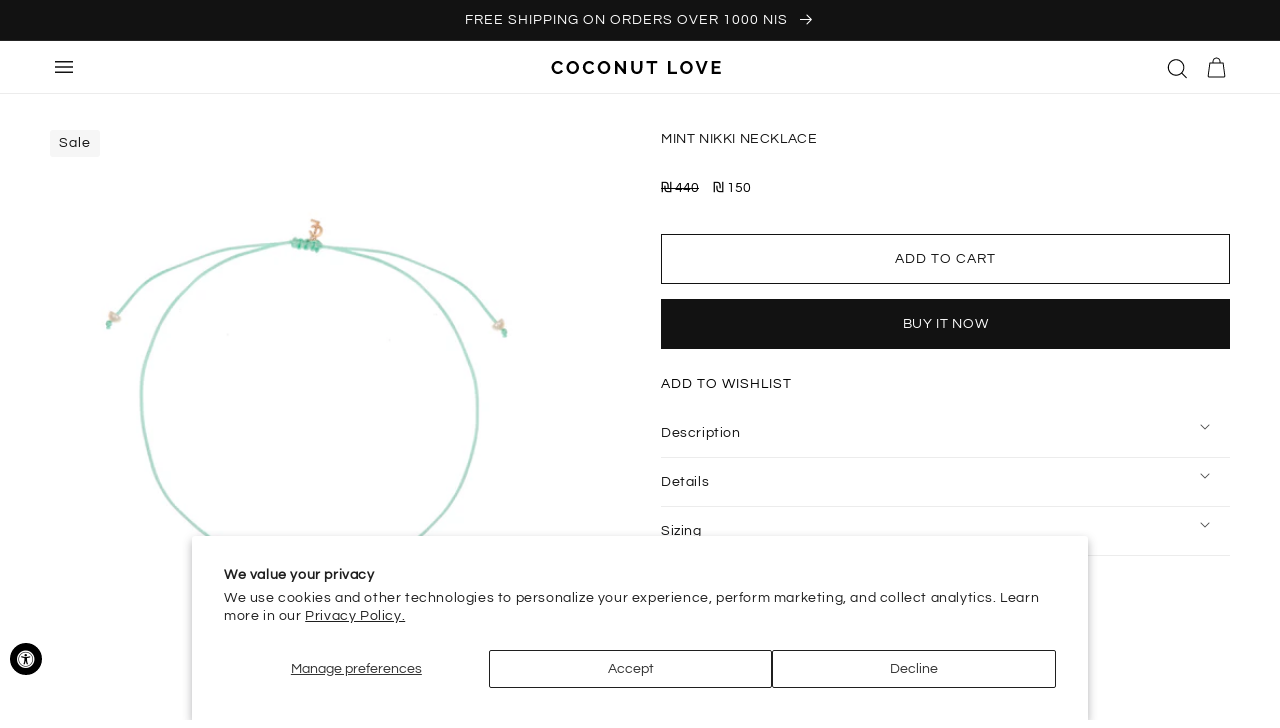

--- FILE ---
content_type: text/html; charset=utf-8
request_url: https://coconutlove.co/products/mint-nikki-necklace
body_size: 41941
content:
<!doctype html>
<html class="no-js" lang="en">
  <head>
    <meta charset="utf-8">
    <meta http-equiv="X-UA-Compatible" content="IE=edge">
    <meta name="viewport" content="width=device-width,initial-scale=1">
    <meta name="theme-color" content="">
    <link rel="canonical" href="https://coconutlove.co/products/mint-nikki-necklace">
    <link rel="preconnect" href="https://cdn.shopify.com" crossorigin><link rel="icon" type="image/png" href="//coconutlove.co/cdn/shop/files/shutterstock_570118576_1_1.png?crop=center&height=32&v=1691538743&width=32"><link rel="preconnect" href="https://fonts.shopifycdn.com" crossorigin><title>
      MINT NIKKI NECKLACE
 &ndash; Coconut Love</title>

    
      <meta name="description" content="ONE SIZE Expandable Handmade braided necklace made of light blue cotton silk thread open ends, with 1 large freshwater pearl and with gold-filled Coconutlove sign CL.">
    

    

<meta property="og:site_name" content="Coconut Love">
<meta property="og:url" content="https://coconutlove.co/products/mint-nikki-necklace">
<meta property="og:title" content="MINT NIKKI NECKLACE">
<meta property="og:type" content="product">
<meta property="og:description" content="ONE SIZE Expandable Handmade braided necklace made of light blue cotton silk thread open ends, with 1 large freshwater pearl and with gold-filled Coconutlove sign CL."><meta property="og:image" content="http://coconutlove.co/cdn/shop/products/a1ab03_cbd3ff3a7c6f4583966e50bba211a2f6_mv2.jpg?v=1691070050">
  <meta property="og:image:secure_url" content="https://coconutlove.co/cdn/shop/products/a1ab03_cbd3ff3a7c6f4583966e50bba211a2f6_mv2.jpg?v=1691070050">
  <meta property="og:image:width" content="3000">
  <meta property="og:image:height" content="3000"><meta property="og:price:amount" content="150">
  <meta property="og:price:currency" content="ILS"><meta name="twitter:card" content="summary_large_image">
<meta name="twitter:title" content="MINT NIKKI NECKLACE">
<meta name="twitter:description" content="ONE SIZE Expandable Handmade braided necklace made of light blue cotton silk thread open ends, with 1 large freshwater pearl and with gold-filled Coconutlove sign CL.">


    <script src="//coconutlove.co/cdn/shop/t/25/assets/global.js?v=137329339442872514611744024731" defer="defer"></script>
    
    
    <script>window.performance && window.performance.mark && window.performance.mark('shopify.content_for_header.start');</script><meta name="google-site-verification" content="FnEI7ZISH72GQavnsYJJxTOfKmpLzc7G7cdGQxT2BLs">
<meta id="shopify-digital-wallet" name="shopify-digital-wallet" content="/67551232304/digital_wallets/dialog">
<link rel="alternate" type="application/json+oembed" href="https://coconutlove.co/products/mint-nikki-necklace.oembed">
<script async="async" src="/checkouts/internal/preloads.js?locale=en-IL"></script>
<script id="shopify-features" type="application/json">{"accessToken":"89f45b33161939f747c7db3af9bc67f5","betas":["rich-media-storefront-analytics"],"domain":"coconutlove.co","predictiveSearch":true,"shopId":67551232304,"locale":"en"}</script>
<script>var Shopify = Shopify || {};
Shopify.shop = "coconut-lv.myshopify.com";
Shopify.locale = "en";
Shopify.currency = {"active":"ILS","rate":"1.0"};
Shopify.country = "IL";
Shopify.theme = {"name":"Free shipping bar 300125","id":173863239984,"schema_name":"Dawn","schema_version":"7.0.1","theme_store_id":887,"role":"main"};
Shopify.theme.handle = "null";
Shopify.theme.style = {"id":null,"handle":null};
Shopify.cdnHost = "coconutlove.co/cdn";
Shopify.routes = Shopify.routes || {};
Shopify.routes.root = "/";</script>
<script type="module">!function(o){(o.Shopify=o.Shopify||{}).modules=!0}(window);</script>
<script>!function(o){function n(){var o=[];function n(){o.push(Array.prototype.slice.apply(arguments))}return n.q=o,n}var t=o.Shopify=o.Shopify||{};t.loadFeatures=n(),t.autoloadFeatures=n()}(window);</script>
<script id="shop-js-analytics" type="application/json">{"pageType":"product"}</script>
<script defer="defer" async type="module" src="//coconutlove.co/cdn/shopifycloud/shop-js/modules/v2/client.init-shop-cart-sync_BdyHc3Nr.en.esm.js"></script>
<script defer="defer" async type="module" src="//coconutlove.co/cdn/shopifycloud/shop-js/modules/v2/chunk.common_Daul8nwZ.esm.js"></script>
<script type="module">
  await import("//coconutlove.co/cdn/shopifycloud/shop-js/modules/v2/client.init-shop-cart-sync_BdyHc3Nr.en.esm.js");
await import("//coconutlove.co/cdn/shopifycloud/shop-js/modules/v2/chunk.common_Daul8nwZ.esm.js");

  window.Shopify.SignInWithShop?.initShopCartSync?.({"fedCMEnabled":true,"windoidEnabled":true});

</script>
<script>(function() {
  var isLoaded = false;
  function asyncLoad() {
    if (isLoaded) return;
    isLoaded = true;
    var urls = ["https:\/\/wishlisthero-assets.revampco.com\/store-front\/bundle2.js?shop=coconut-lv.myshopify.com","https:\/\/cdn-app.cart-bot.net\/public\/js\/append.js?shop=coconut-lv.myshopify.com","https:\/\/omnisnippet1.com\/platforms\/shopify.js?source=scriptTag\u0026v=2025-05-15T12\u0026shop=coconut-lv.myshopify.com","\/\/backinstock.useamp.com\/widget\/81782_1767159935.js?category=bis\u0026v=6\u0026shop=coconut-lv.myshopify.com","https:\/\/creditsyard.com\/js\/integrations\/script.js?shop=coconut-lv.myshopify.com"];
    for (var i = 0; i < urls.length; i++) {
      var s = document.createElement('script');
      s.type = 'text/javascript';
      s.async = true;
      s.src = urls[i];
      var x = document.getElementsByTagName('script')[0];
      x.parentNode.insertBefore(s, x);
    }
  };
  if(window.attachEvent) {
    window.attachEvent('onload', asyncLoad);
  } else {
    window.addEventListener('load', asyncLoad, false);
  }
})();</script>
<script id="__st">var __st={"a":67551232304,"offset":7200,"reqid":"1da2418d-a8e4-47d5-b65e-4a7672b00d91-1768989439","pageurl":"coconutlove.co\/products\/mint-nikki-necklace","u":"ea767570ab20","p":"product","rtyp":"product","rid":8520861450544};</script>
<script>window.ShopifyPaypalV4VisibilityTracking = true;</script>
<script id="captcha-bootstrap">!function(){'use strict';const t='contact',e='account',n='new_comment',o=[[t,t],['blogs',n],['comments',n],[t,'customer']],c=[[e,'customer_login'],[e,'guest_login'],[e,'recover_customer_password'],[e,'create_customer']],r=t=>t.map((([t,e])=>`form[action*='/${t}']:not([data-nocaptcha='true']) input[name='form_type'][value='${e}']`)).join(','),a=t=>()=>t?[...document.querySelectorAll(t)].map((t=>t.form)):[];function s(){const t=[...o],e=r(t);return a(e)}const i='password',u='form_key',d=['recaptcha-v3-token','g-recaptcha-response','h-captcha-response',i],f=()=>{try{return window.sessionStorage}catch{return}},m='__shopify_v',_=t=>t.elements[u];function p(t,e,n=!1){try{const o=window.sessionStorage,c=JSON.parse(o.getItem(e)),{data:r}=function(t){const{data:e,action:n}=t;return t[m]||n?{data:e,action:n}:{data:t,action:n}}(c);for(const[e,n]of Object.entries(r))t.elements[e]&&(t.elements[e].value=n);n&&o.removeItem(e)}catch(o){console.error('form repopulation failed',{error:o})}}const l='form_type',E='cptcha';function T(t){t.dataset[E]=!0}const w=window,h=w.document,L='Shopify',v='ce_forms',y='captcha';let A=!1;((t,e)=>{const n=(g='f06e6c50-85a8-45c8-87d0-21a2b65856fe',I='https://cdn.shopify.com/shopifycloud/storefront-forms-hcaptcha/ce_storefront_forms_captcha_hcaptcha.v1.5.2.iife.js',D={infoText:'Protected by hCaptcha',privacyText:'Privacy',termsText:'Terms'},(t,e,n)=>{const o=w[L][v],c=o.bindForm;if(c)return c(t,g,e,D).then(n);var r;o.q.push([[t,g,e,D],n]),r=I,A||(h.body.append(Object.assign(h.createElement('script'),{id:'captcha-provider',async:!0,src:r})),A=!0)});var g,I,D;w[L]=w[L]||{},w[L][v]=w[L][v]||{},w[L][v].q=[],w[L][y]=w[L][y]||{},w[L][y].protect=function(t,e){n(t,void 0,e),T(t)},Object.freeze(w[L][y]),function(t,e,n,w,h,L){const[v,y,A,g]=function(t,e,n){const i=e?o:[],u=t?c:[],d=[...i,...u],f=r(d),m=r(i),_=r(d.filter((([t,e])=>n.includes(e))));return[a(f),a(m),a(_),s()]}(w,h,L),I=t=>{const e=t.target;return e instanceof HTMLFormElement?e:e&&e.form},D=t=>v().includes(t);t.addEventListener('submit',(t=>{const e=I(t);if(!e)return;const n=D(e)&&!e.dataset.hcaptchaBound&&!e.dataset.recaptchaBound,o=_(e),c=g().includes(e)&&(!o||!o.value);(n||c)&&t.preventDefault(),c&&!n&&(function(t){try{if(!f())return;!function(t){const e=f();if(!e)return;const n=_(t);if(!n)return;const o=n.value;o&&e.removeItem(o)}(t);const e=Array.from(Array(32),(()=>Math.random().toString(36)[2])).join('');!function(t,e){_(t)||t.append(Object.assign(document.createElement('input'),{type:'hidden',name:u})),t.elements[u].value=e}(t,e),function(t,e){const n=f();if(!n)return;const o=[...t.querySelectorAll(`input[type='${i}']`)].map((({name:t})=>t)),c=[...d,...o],r={};for(const[a,s]of new FormData(t).entries())c.includes(a)||(r[a]=s);n.setItem(e,JSON.stringify({[m]:1,action:t.action,data:r}))}(t,e)}catch(e){console.error('failed to persist form',e)}}(e),e.submit())}));const S=(t,e)=>{t&&!t.dataset[E]&&(n(t,e.some((e=>e===t))),T(t))};for(const o of['focusin','change'])t.addEventListener(o,(t=>{const e=I(t);D(e)&&S(e,y())}));const B=e.get('form_key'),M=e.get(l),P=B&&M;t.addEventListener('DOMContentLoaded',(()=>{const t=y();if(P)for(const e of t)e.elements[l].value===M&&p(e,B);[...new Set([...A(),...v().filter((t=>'true'===t.dataset.shopifyCaptcha))])].forEach((e=>S(e,t)))}))}(h,new URLSearchParams(w.location.search),n,t,e,['guest_login'])})(!0,!0)}();</script>
<script integrity="sha256-4kQ18oKyAcykRKYeNunJcIwy7WH5gtpwJnB7kiuLZ1E=" data-source-attribution="shopify.loadfeatures" defer="defer" src="//coconutlove.co/cdn/shopifycloud/storefront/assets/storefront/load_feature-a0a9edcb.js" crossorigin="anonymous"></script>
<script data-source-attribution="shopify.dynamic_checkout.dynamic.init">var Shopify=Shopify||{};Shopify.PaymentButton=Shopify.PaymentButton||{isStorefrontPortableWallets:!0,init:function(){window.Shopify.PaymentButton.init=function(){};var t=document.createElement("script");t.src="https://coconutlove.co/cdn/shopifycloud/portable-wallets/latest/portable-wallets.en.js",t.type="module",document.head.appendChild(t)}};
</script>
<script data-source-attribution="shopify.dynamic_checkout.buyer_consent">
  function portableWalletsHideBuyerConsent(e){var t=document.getElementById("shopify-buyer-consent"),n=document.getElementById("shopify-subscription-policy-button");t&&n&&(t.classList.add("hidden"),t.setAttribute("aria-hidden","true"),n.removeEventListener("click",e))}function portableWalletsShowBuyerConsent(e){var t=document.getElementById("shopify-buyer-consent"),n=document.getElementById("shopify-subscription-policy-button");t&&n&&(t.classList.remove("hidden"),t.removeAttribute("aria-hidden"),n.addEventListener("click",e))}window.Shopify?.PaymentButton&&(window.Shopify.PaymentButton.hideBuyerConsent=portableWalletsHideBuyerConsent,window.Shopify.PaymentButton.showBuyerConsent=portableWalletsShowBuyerConsent);
</script>
<script>
  function portableWalletsCleanup(e){e&&e.src&&console.error("Failed to load portable wallets script "+e.src);var t=document.querySelectorAll("shopify-accelerated-checkout .shopify-payment-button__skeleton, shopify-accelerated-checkout-cart .wallet-cart-button__skeleton"),e=document.getElementById("shopify-buyer-consent");for(let e=0;e<t.length;e++)t[e].remove();e&&e.remove()}function portableWalletsNotLoadedAsModule(e){e instanceof ErrorEvent&&"string"==typeof e.message&&e.message.includes("import.meta")&&"string"==typeof e.filename&&e.filename.includes("portable-wallets")&&(window.removeEventListener("error",portableWalletsNotLoadedAsModule),window.Shopify.PaymentButton.failedToLoad=e,"loading"===document.readyState?document.addEventListener("DOMContentLoaded",window.Shopify.PaymentButton.init):window.Shopify.PaymentButton.init())}window.addEventListener("error",portableWalletsNotLoadedAsModule);
</script>

<script type="module" src="https://coconutlove.co/cdn/shopifycloud/portable-wallets/latest/portable-wallets.en.js" onError="portableWalletsCleanup(this)" crossorigin="anonymous"></script>
<script nomodule>
  document.addEventListener("DOMContentLoaded", portableWalletsCleanup);
</script>

<script id='scb4127' type='text/javascript' async='' src='https://coconutlove.co/cdn/shopifycloud/privacy-banner/storefront-banner.js'></script><link id="shopify-accelerated-checkout-styles" rel="stylesheet" media="screen" href="https://coconutlove.co/cdn/shopifycloud/portable-wallets/latest/accelerated-checkout-backwards-compat.css" crossorigin="anonymous">
<style id="shopify-accelerated-checkout-cart">
        #shopify-buyer-consent {
  margin-top: 1em;
  display: inline-block;
  width: 100%;
}

#shopify-buyer-consent.hidden {
  display: none;
}

#shopify-subscription-policy-button {
  background: none;
  border: none;
  padding: 0;
  text-decoration: underline;
  font-size: inherit;
  cursor: pointer;
}

#shopify-subscription-policy-button::before {
  box-shadow: none;
}

      </style>
<script id="sections-script" data-sections="header,footer" defer="defer" src="//coconutlove.co/cdn/shop/t/25/compiled_assets/scripts.js?v=3804"></script>
<script>window.performance && window.performance.mark && window.performance.mark('shopify.content_for_header.end');</script>

    
    <style data-shopify>
      @font-face {
        font-family: 'FontsFreeNetDomaineDisplayBold';
          src: url('//coconutlove.co/cdn/shop/t/25/assets/FontsFreeNetDomaineDisplayBold.woff?v=40740210990378038091738280449') format('woff'),
          url('//coconutlove.co/cdn/shop/t/25/assets/FontsFreeNetDomaineDisplayBold.ttf?v=116248542836059785861738280449') format('truetype');
        font-weight: normal;
        font-style: normal;
      }
      @font-face {
  font-family: Questrial;
  font-weight: 400;
  font-style: normal;
  font-display: swap;
  src: url("//coconutlove.co/cdn/fonts/questrial/questrial_n4.66abac5d8209a647b4bf8089b0451928ef144c07.woff2") format("woff2"),
       url("//coconutlove.co/cdn/fonts/questrial/questrial_n4.e86c53e77682db9bf4b0ee2dd71f214dc16adda4.woff") format("woff");
}

      
      
      
      @font-face {
  font-family: Questrial;
  font-weight: 400;
  font-style: normal;
  font-display: swap;
  src: url("//coconutlove.co/cdn/fonts/questrial/questrial_n4.66abac5d8209a647b4bf8089b0451928ef144c07.woff2") format("woff2"),
       url("//coconutlove.co/cdn/fonts/questrial/questrial_n4.e86c53e77682db9bf4b0ee2dd71f214dc16adda4.woff") format("woff");
}

      @font-face {
  font-family: Questrial;
  font-weight: 400;
  font-style: normal;
  font-display: swap;
  src: url("//coconutlove.co/cdn/fonts/questrial/questrial_n4.66abac5d8209a647b4bf8089b0451928ef144c07.woff2") format("woff2"),
       url("//coconutlove.co/cdn/fonts/questrial/questrial_n4.e86c53e77682db9bf4b0ee2dd71f214dc16adda4.woff") format("woff");
}



      :root {
        /* RTL support */
        --transform-logical-flip: 1;
        --transform-origin-start: left;
        --transform-origin-end: right;
        
        --font-body-family: Questrial, sans-serif;
        --font-body-style: normal;
        --font-body-weight: 400;
        --font-body-weight-bold: 700;

        --font-heading-family: Questrial, 'FontsFreeNetDomaineDisplayBold', sans-serif;
        --font-heading-style: normal;
        --font-heading-weight: 400;

        --font-body-scale: 1.0;
        --font-heading-scale: 1.0;

        --color-base-text: 18, 18, 18;
        --color-shadow: 18, 18, 18;
        --color-base-background-1: 255, 255, 255;
        --color-base-background-2: 251, 251, 251;
        --color-base-solid-button-labels: 255, 255, 255;
        --color-base-outline-button-labels: 18, 18, 18;
        --color-base-accent-1: 18, 18, 18;
        --color-base-accent-2: 255, 255, 255;
        --payment-terms-background-color: #ffffff;

        --gradient-base-background-1: #ffffff;
        --gradient-base-background-2: #fbfbfb;
        --gradient-base-accent-1: #121212;
        --gradient-base-accent-2: #ffffff;

        --media-padding: px;
        --media-border-opacity: 0.05;
        --media-border-width: 1px;
        --media-radius: 0px;
        --media-shadow-opacity: 0.0;
        --media-shadow-horizontal-offset: 0px;
        --media-shadow-vertical-offset: 4px;
        --media-shadow-blur-radius: 5px;
        --media-shadow-visible: 0;

        --page-width: 150rem;
        --page-width-margin: 0rem;

        --product-card-image-padding: 0.0rem;
        --product-card-corner-radius: 0.0rem;
        --product-card-text-alignment: left;
        --product-card-border-width: 0.0rem;
        --product-card-border-opacity: 0.1;
        --product-card-shadow-opacity: 0.0;
        --product-card-shadow-visible: 0;
        --product-card-shadow-horizontal-offset: 0.0rem;
        --product-card-shadow-vertical-offset: 0.4rem;
        --product-card-shadow-blur-radius: 0.5rem;

        --collection-card-image-padding: 0.0rem;
        --collection-card-corner-radius: 0.0rem;
        --collection-card-text-alignment: left;
        --collection-card-border-width: 0.0rem;
        --collection-card-border-opacity: 0.1;
        --collection-card-shadow-opacity: 0.0;
        --collection-card-shadow-visible: 0;
        --collection-card-shadow-horizontal-offset: 0.0rem;
        --collection-card-shadow-vertical-offset: 0.4rem;
        --collection-card-shadow-blur-radius: 0.5rem;

        --blog-card-image-padding: 0.0rem;
        --blog-card-corner-radius: 0.0rem;
        --blog-card-text-alignment: left;
        --blog-card-border-width: 0.0rem;
        --blog-card-border-opacity: 0.1;
        --blog-card-shadow-opacity: 0.0;
        --blog-card-shadow-visible: 0;
        --blog-card-shadow-horizontal-offset: 0.0rem;
        --blog-card-shadow-vertical-offset: 0.4rem;
        --blog-card-shadow-blur-radius: 0.5rem;

        --badge-corner-radius: 4.0rem;

        --popup-border-width: 1px;
        --popup-border-opacity: 0.1;
        --popup-corner-radius: 0px;
        --popup-shadow-opacity: 0.0;
        --popup-shadow-horizontal-offset: 0px;
        --popup-shadow-vertical-offset: 4px;
        --popup-shadow-blur-radius: 5px;

        --drawer-border-width: 1px;
        --drawer-border-opacity: 0.1;
        --drawer-shadow-opacity: 0.0;
        --drawer-shadow-horizontal-offset: 0px;
        --drawer-shadow-vertical-offset: 4px;
        --drawer-shadow-blur-radius: 5px;

        --spacing-sections-desktop: 0px;
        --spacing-sections-mobile: 0px;

        --grid-desktop-vertical-spacing: 30px;
        --grid-desktop-horizontal-spacing: 30px;
        --grid-desktop-horizontal-multicolumn-spacing: 20px;
        --grid-mobile-vertical-spacing: 20.0px;
        
        --grid-mobile-horizontal-spacing: 10px;

        --text-boxes-border-opacity: 0.1;
        --text-boxes-border-width: 0px;
        --text-boxes-radius: 0px;
        --text-boxes-shadow-opacity: 0.0;
        --text-boxes-shadow-visible: 0;
        --text-boxes-shadow-horizontal-offset: 0px;
        --text-boxes-shadow-vertical-offset: 4px;
        --text-boxes-shadow-blur-radius: 5px;

        --buttons-radius: 0px;
        --buttons-radius-outset: 0px;
        --buttons-border-width: 1px;
        --buttons-border-opacity: 1.0;
        --buttons-shadow-opacity: 0.0;
        --buttons-shadow-visible: 0;
        --buttons-shadow-horizontal-offset: 0px;
        --buttons-shadow-vertical-offset: 4px;
        --buttons-shadow-blur-radius: 5px;
        --buttons-border-offset: 0px;

        --inputs-radius: 0px;
        --inputs-border-width: 1px;
        --inputs-border-opacity: 0.55;
        --inputs-shadow-opacity: 0.0;
        --inputs-shadow-horizontal-offset: 0px;
        --inputs-margin-offset: 0px;
        --inputs-shadow-vertical-offset: 4px;
        --inputs-shadow-blur-radius: 5px;
        --inputs-radius-outset: 0px;

        --variant-pills-radius: 0px;
        --variant-pills-border-width: 1px;
        --variant-pills-border-opacity: 0.55;
        --variant-pills-shadow-opacity: 0.0;
        --variant-pills-shadow-horizontal-offset: 0px;
        --variant-pills-shadow-vertical-offset: 4px;
        --variant-pills-shadow-blur-radius: 5px;
      }

      *,
      *::before,
      *::after {
        box-sizing: inherit;
      }

      html {
        box-sizing: border-box;
        font-size: calc(var(--font-body-scale) * 56.5%);
        height: 100%;
      }

      body {
        display: grid;
        grid-template-rows: auto auto 1fr auto;
        grid-template-columns: 100%;
        min-height: 100%;
        margin: 0;
        font-size: 1.5rem;
        letter-spacing: 0.06rem;
        line-height: calc(1 + 0.8 / var(--font-body-scale));
        font-family: var(--font-body-family);
        font-style: var(--font-body-style);
        font-weight: var(--font-body-weight);
      }

      @media screen and (min-width: 750px) {
        html {
          font-size: calc(var(--font-body-scale) * 62.5%);
        }
        body {
          font-size: 1.6rem;
        }
      }
    </style>

    <link href="//coconutlove.co/cdn/shop/t/25/assets/base.css?v=32437746654031394311761563415" rel="stylesheet" type="text/css" media="all" />
    <link rel="stylesheet" type="text/css" href="//cdn.jsdelivr.net/npm/slick-carousel@1.8.1/slick/slick.css"/>
    <link rel="stylesheet" type="text/css" href="//cdn.jsdelivr.net/npm/slick-carousel@1.8.1/slick/slick-theme.css"/><link rel="preload" as="font" href="//coconutlove.co/cdn/fonts/questrial/questrial_n4.66abac5d8209a647b4bf8089b0451928ef144c07.woff2" type="font/woff2" crossorigin><link rel="preload" as="font" href="//coconutlove.co/cdn/fonts/questrial/questrial_n4.66abac5d8209a647b4bf8089b0451928ef144c07.woff2" type="font/woff2" crossorigin><link rel="preload" as="font" href="//coconutlove.co/cdn/fonts/questrial/questrial_n4.66abac5d8209a647b4bf8089b0451928ef144c07.woff2" type="font/woff2" crossorigin><link rel="stylesheet" href="//coconutlove.co/cdn/shop/t/25/assets/component-predictive-search.css?v=83512081251802922551738280449" media="print" onload="this.media='all'"><script>document.documentElement.className = document.documentElement.className.replace('no-js', 'js');
    if (Shopify.designMode) {
      document.documentElement.classList.add('shopify-design-mode');
    }
    </script>
  
<!-- Font icon for header icons -->
<link href="https://wishlisthero-assets.revampco.com/safe-icons/css/wishlisthero-icons.css" rel="stylesheet"/>
<!-- Style for floating buttons and others -->
<style type="text/css">
    .wishlisthero-floating {
        position: absolute;
          left: auto;
        right: 10px !important; 
        top: 5px;
        z-index: 2;
        border-radius: 100%;
    }
.MuiLink-underlineHover .MuiCardMedia-root{
display:block;

}
#wishlist-hero-add-notification .MuiCardContent-root div{
display:block;
}

 @media(min-width:1300px){
   .product-item__link.product-item__image--margins .wishlisthero-floating{
         left: 50% !important; margin-left: -295px;  
 }
}
    .wishlisthero-floating:hover {
        background-color: rgba(0, 0, 0, 0.05);
    }

    .wishlisthero-floating button {
        font-size: 20px !important;
        width: 40px !important;
        padding: 0.125em 0 0 !important;
    }
.MuiTypography-body2 ,.MuiTypography-body1 ,.MuiTypography-caption ,.MuiTypography-button ,.MuiTypography-h1 ,.MuiTypography-h2 ,.MuiTypography-h3 ,.MuiTypography-h4 ,.MuiTypography-h5 ,.MuiTypography-h6 ,.MuiTypography-subtitle1 ,.MuiTypography-subtitle2 ,.MuiTypography-overline , MuiButton-root{
     font-family: inherit !important; /*Roboto, Helvetica, Arial, sans-serif;*/
}
.MuiTypography-h1 , .MuiTypography-h2 , .MuiTypography-h3 , .MuiTypography-h4 , .MuiTypography-h5 , .MuiTypography-h6 , .MuiButton-root, .MuiCardHeader-title a{
     font-family: ,  !important;
}

    /****************************************************************************************/
    /* For some theme shared view need some spacing */
    /*
    #wishlist-hero-shared-list-view {
  margin-top: 15px;
  margin-bottom: 15px;
}
#wishlist-hero-shared-list-view h1 {
  padding-left: 5px;
}
*/

#wishlisthero-product-page-button-container {
  padding-top: 10px;
}
    /****************************************************************************************/
    /* #wishlisthero-product-page-button-container button {
  padding-left: 1px !important;
} */
    /****************************************************************************************/
    /* Customize the indicator when wishlist has items AND the normal indicator not working */
    .site-header__icon span.wishlist-hero-items-count {
  position: absolute;


  width: 1.7rem;
  height: 1.7rem;
}
    .site-header__icon span.wishlist-hero-items-count.wishlist-hero-items-count-exists {
  display: flex !important;
}
.wishlist-hero-header-icon i.wlh-Icon{
   padding-bottom:inherit !important; 
}/*@media screen and (max-width: 749px) {
.site-header__icon span.wishlist-hero-items-count {

right: -2px;
top: -4.5px;
}
}*/
</style>
<script>window.wishlisthero_cartDotClasses=['wishlist-hero-items-count-text-plain','cart-count-bubble'];</script>
<script>window.wishlisthero_buttonProdPageClasses=['btn product__form--add-to-cart', 'btn','btn--secondary-accent', 'button button--full-width product-form__buttons'];</script>
<script>window.wishlisthero_buttonProdPageFontSize='auto';</script> <script type='text/javascript'>try{
   window.WishListHero_setting = {"ButtonColor":"rgba(0, 0, 0, 1)","IconColor":"rgba(255, 255, 255, 1)","IconType":"Heart","ButtonTextBeforeAdding":"ADD TO WISHLIST","ButtonTextAfterAdding":"ADDED TO WISHLIST","AnimationAfterAddition":"None","ButtonTextAddToCart":"ADD TO CART","ButtonTextOutOfStock":"OUT OF STOCK","ButtonTextAddAllToCart":"ADD ALL TO CART","ButtonTextRemoveAllToCart":"REMOVE ALL FROM WISHLIST","AddedProductNotificationText":"Product added to wishlist successfully","AddedProductToCartNotificationText":"Product added to cart successfully","ViewCartLinkText":"View Cart","SharePopup_TitleText":"Share My wishlist","SharePopup_shareBtnText":"Share","SharePopup_shareHederText":"Share on Social Networks","SharePopup_shareCopyText":"Or copy Wishlist link to share","SharePopup_shareCancelBtnText":"cancel","SharePopup_shareCopyBtnText":"copy","SendEMailPopup_BtnText":"send email","SendEMailPopup_FromText":"From Name","SendEMailPopup_ToText":"To email","SendEMailPopup_BodyText":"Body","SendEMailPopup_SendBtnText":"send","SendEMailPopup_TitleText":"Send My Wislist via Email","AddProductMessageText":"Are you sure you want to add all items to cart ?","RemoveProductMessageText":"Are you sure you want to remove this item from your wishlist ?","RemoveAllProductMessageText":"Are you sure you want to remove all items from your wishlist ?","RemovedProductNotificationText":"Product removed from wishlist successfully","AddAllOutOfStockProductNotificationText":"There seems to have been an issue adding items to cart, please try again later","RemovePopupOkText":"ok","RemovePopup_HeaderText":"ARE YOU SURE?","ViewWishlistText":"View wishlist","EmptyWishlistText":"there are no items in this wishlist","BuyNowButtonText":"Buy Now","BuyNowButtonColor":"rgb(144, 86, 162)","BuyNowTextButtonColor":"rgb(255, 255, 255)","Wishlist_Title":"My Wishlist","WishlistHeaderTitleAlignment":"Left","WishlistProductImageSize":"Normal","PriceColor":"rgb(0, 122, 206)","HeaderFontSize":"30","PriceFontSize":"18","ProductNameFontSize":"16","LaunchPointType":"header_menu","DisplayWishlistAs":"popup_window","DisplayButtonAs":"text_only","PopupSize":"md","HideAddToCartButton":false,"NoRedirectAfterAddToCart":false,"DisableGuestCustomer":false,"LoginPopupContent":"Please login to save your wishlist across devices.","LoginPopupLoginBtnText":"Login","LoginPopupContentFontSize":"20","NotificationPopupPosition":"center","WishlistButtonTextColor":"rgba(255, 255, 255, 1)","EnableRemoveFromWishlistAfterAddButtonText":"REMOVE FROM WISHLIST","_id":"636e0701338b2b51db286e42","EnableCollection":true,"EnableShare":true,"RemovePowerBy":false,"EnableFBPixel":false,"DisapleApp":false,"FloatPointPossition":"bottom_right","HeartStateToggle":true,"HeaderMenuItemsIndicator":true,"EnableRemoveFromWishlistAfterAdd":true,"SendEMailPopup_SendNotificationText":"email sent successfully","SharePopup_shareCopiedText":"Copied","Shop":"coconut-lv.myshopify.com","shop":"coconut-lv.myshopify.com","Status":"Active","Plan":"FREE"};  
  }catch(e){ console.error('Error loading config',e); } </script>
    

  <script src="//coconutlove.co/cdn/shop/t/25/assets/product-form.js?v=90240667467689761821744024823" defer="defer"></script>
  
<script>
	window.StoreCreditInit = {
		shop: 'coconut-lv.myshopify.com',
		cashback_widget_status: 0
	}
</script>




<!-- BEGIN app block: shopify://apps/tellos-shoppable-video/blocks/tellos_script/a4490152-a6c6-410b-9721-736f5b95f2f2 --><script>
  const scriptContent = "https:\/\/d3hrzsfzgh6y9j.cloudfront.net\/widget\/tls_COCOM145GO.js";
  if (scriptContent) {
    const match = scriptContent.match(/tls_(.+?)\.js/);
    if (match && match[1]) {
      const clientTag = match[1];
      window.tlsClientTag = clientTag;
    }
    const scriptElement = document.createElement('script');
    if (scriptContent.startsWith('http')) {
      scriptElement.src = scriptContent;
    } else {
      scriptElement.innerHTML = scriptContent;
    }
    document.head.appendChild(scriptElement);
  }
</script>

<!-- END app block --><!-- BEGIN app block: shopify://apps/wishlist-hero/blocks/app-embed/a9a5079b-59e8-47cb-b659-ecf1c60b9b72 -->


  <script type="application/json" id="WH-ProductJson-product-template">
    {"id":8520861450544,"title":"MINT NIKKI NECKLACE","handle":"mint-nikki-necklace","description":"\u003cp\u003eONE SIZE Expandable Handmade braided necklace made of light blue cotton silk thread open ends, with 1 large freshwater pearl and with gold-filled Coconutlove sign CL.\u003c\/p\u003e","published_at":"2024-05-07T12:22:12+03:00","created_at":"2023-08-03T16:40:50+03:00","vendor":"coconut-lv","type":"","tags":["200","Active","Necklaces","NEW","SALE","Women"],"price":15000,"price_min":15000,"price_max":15000,"available":true,"price_varies":false,"compare_at_price":44000,"compare_at_price_min":44000,"compare_at_price_max":44000,"compare_at_price_varies":false,"variants":[{"id":45957719359792,"title":"Default Title","option1":"Default Title","option2":null,"option3":null,"sku":"","requires_shipping":true,"taxable":true,"featured_image":null,"available":true,"name":"MINT NIKKI NECKLACE","public_title":null,"options":["Default Title"],"price":15000,"weight":0,"compare_at_price":44000,"inventory_management":"shopify","barcode":"","requires_selling_plan":false,"selling_plan_allocations":[]}],"images":["\/\/coconutlove.co\/cdn\/shop\/products\/a1ab03_cbd3ff3a7c6f4583966e50bba211a2f6_mv2.jpg?v=1691070050"],"featured_image":"\/\/coconutlove.co\/cdn\/shop\/products\/a1ab03_cbd3ff3a7c6f4583966e50bba211a2f6_mv2.jpg?v=1691070050","options":["Title"],"media":[{"alt":null,"id":34617219252528,"position":1,"preview_image":{"aspect_ratio":1.0,"height":3000,"width":3000,"src":"\/\/coconutlove.co\/cdn\/shop\/products\/a1ab03_cbd3ff3a7c6f4583966e50bba211a2f6_mv2.jpg?v=1691070050"},"aspect_ratio":1.0,"height":3000,"media_type":"image","src":"\/\/coconutlove.co\/cdn\/shop\/products\/a1ab03_cbd3ff3a7c6f4583966e50bba211a2f6_mv2.jpg?v=1691070050","width":3000}],"requires_selling_plan":false,"selling_plan_groups":[],"content":"\u003cp\u003eONE SIZE Expandable Handmade braided necklace made of light blue cotton silk thread open ends, with 1 large freshwater pearl and with gold-filled Coconutlove sign CL.\u003c\/p\u003e"}
  </script>

<script type="text/javascript">
  
    window.wishlisthero_buttonProdPageClasses = [];
  
  
    window.wishlisthero_cartDotClasses = [];
  
</script>
<!-- BEGIN app snippet: extraStyles -->

<style>
  .wishlisthero-floating {
    position: absolute;
    top: 5px;
    z-index: 21;
    border-radius: 100%;
    width: fit-content;
    right: 5px;
    left: auto;
    &.wlh-left-btn {
      left: 5px !important;
      right: auto !important;
    }
    &.wlh-right-btn {
      right: 5px !important;
      left: auto !important;
    }
    
  }
  @media(min-width:1300px) {
    .product-item__link.product-item__image--margins .wishlisthero-floating, {
      
        left: 50% !important;
        margin-left: -295px;
      
    }
  }
  .MuiTypography-h1,.MuiTypography-h2,.MuiTypography-h3,.MuiTypography-h4,.MuiTypography-h5,.MuiTypography-h6,.MuiButton-root,.MuiCardHeader-title a {
    font-family: ,  !important;
  }
</style>






<!-- END app snippet -->
<!-- BEGIN app snippet: renderAssets -->

  <link rel="preload" href="https://cdn.shopify.com/extensions/019badc7-12fe-783e-9dfe-907190f91114/wishlist-hero-81/assets/default.css" as="style" onload="this.onload=null;this.rel='stylesheet'">
  <noscript><link href="//cdn.shopify.com/extensions/019badc7-12fe-783e-9dfe-907190f91114/wishlist-hero-81/assets/default.css" rel="stylesheet" type="text/css" media="all" /></noscript>
  <script defer src="https://cdn.shopify.com/extensions/019badc7-12fe-783e-9dfe-907190f91114/wishlist-hero-81/assets/default.js"></script>
<!-- END app snippet -->


<script type="text/javascript">
  try{
  
    var scr_bdl_path = "https://cdn.shopify.com/extensions/019badc7-12fe-783e-9dfe-907190f91114/wishlist-hero-81/assets/bundle2.js";
    window._wh_asset_path = scr_bdl_path.substring(0,scr_bdl_path.lastIndexOf("/")) + "/";
  

  }catch(e){ console.log(e)}
  try{

  
    window.WishListHero_setting = {"ButtonColor":"rgba(0, 0, 0, 1)","IconColor":"rgba(255, 255, 255, 1)","IconType":"Heart","ButtonTextBeforeAdding":"ADD TO WISHLIST","ButtonTextAfterAdding":"ADDED TO WISHLIST","AnimationAfterAddition":"None","ButtonTextAddToCart":"ADD TO CART","ButtonTextOutOfStock":"OUT OF STOCK","ButtonTextAddAllToCart":"ADD ALL TO CART","ButtonTextRemoveAllToCart":"REMOVE ALL FROM WISHLIST","AddedProductNotificationText":"Product added to wishlist successfully","AddedProductToCartNotificationText":"Product added to cart successfully","ViewCartLinkText":"View Cart","SharePopup_TitleText":"Share My wishlist","SharePopup_shareBtnText":"Share","SharePopup_shareHederText":"Share on Social Networks","SharePopup_shareCopyText":"Or copy Wishlist link to share","SharePopup_shareCancelBtnText":"cancel","SharePopup_shareCopyBtnText":"copy","SendEMailPopup_BtnText":"send email","SendEMailPopup_FromText":"From Name","SendEMailPopup_ToText":"To email","SendEMailPopup_BodyText":"Body","SendEMailPopup_SendBtnText":"send","SendEMailPopup_TitleText":"Send My Wislist via Email","AddProductMessageText":"Are you sure you want to add all items to cart ?","RemoveProductMessageText":"Are you sure you want to remove this item from your wishlist ?","RemoveAllProductMessageText":"Are you sure you want to remove all items from your wishlist ?","RemovedProductNotificationText":"Product removed from wishlist successfully","AddAllOutOfStockProductNotificationText":"There seems to have been an issue adding items to cart, please try again later","RemovePopupOkText":"ok","RemovePopup_HeaderText":"ARE YOU SURE?","ViewWishlistText":"View wishlist","EmptyWishlistText":"there are no items in this wishlist","BuyNowButtonText":"Buy Now","BuyNowButtonColor":"rgb(144, 86, 162)","BuyNowTextButtonColor":"rgb(255, 255, 255)","Wishlist_Title":"My Wishlist","WishlistHeaderTitleAlignment":"Left","WishlistProductImageSize":"Normal","PriceColor":"rgb(0, 122, 206)","HeaderFontSize":"30","PriceFontSize":"18","ProductNameFontSize":"16","LaunchPointType":"header_menu","DisplayWishlistAs":"popup_window","DisplayButtonAs":"text_only","PopupSize":"md","HideAddToCartButton":false,"NoRedirectAfterAddToCart":false,"DisableGuestCustomer":false,"LoginPopupContent":"Please login to save your wishlist across devices.","LoginPopupLoginBtnText":"Login","LoginPopupContentFontSize":"20","NotificationPopupPosition":"center","WishlistButtonTextColor":"rgba(255, 255, 255, 1)","EnableRemoveFromWishlistAfterAddButtonText":"REMOVE FROM WISHLIST","_id":"636e0701338b2b51db286e42","EnableCollection":true,"EnableShare":true,"RemovePowerBy":false,"EnableFBPixel":false,"DisapleApp":false,"FloatPointPossition":"bottom_right","HeartStateToggle":true,"HeaderMenuItemsIndicator":true,"EnableRemoveFromWishlistAfterAdd":true,"SendEMailPopup_SendNotificationText":"email sent successfully","SharePopup_shareCopiedText":"Copied","Shop":"coconut-lv.myshopify.com","shop":"coconut-lv.myshopify.com","Status":"Active","Plan":"FREE"};
    if(typeof(window.WishListHero_setting_theme_override) != "undefined"){
                                                                                window.WishListHero_setting = {
                                                                                    ...window.WishListHero_setting,
                                                                                    ...window.WishListHero_setting_theme_override
                                                                                };
                                                                            }
                                                                            // Done

  

  }catch(e){ console.error('Error loading config',e); }
</script>


  <script src="https://cdn.shopify.com/extensions/019badc7-12fe-783e-9dfe-907190f91114/wishlist-hero-81/assets/bundle2.js" defer></script>



<script type="text/javascript">
  if (!window.__wishlistHeroArriveScriptLoaded) {
    window.__wishlistHeroArriveScriptLoaded = true;
    function wh_loadScript(scriptUrl) {
      const script = document.createElement('script'); script.src = scriptUrl;
      document.body.appendChild(script);
      return new Promise((res, rej) => { script.onload = function () { res(); }; script.onerror = function () { rej(); } });
    }
  }
  document.addEventListener("DOMContentLoaded", () => {
      wh_loadScript('https://cdn.shopify.com/extensions/019badc7-12fe-783e-9dfe-907190f91114/wishlist-hero-81/assets/arrive.min.js').then(function () {
          document.arrive('.wishlist-hero-custom-button', function (wishlistButton) {
              var ev = new
                  CustomEvent('wishlist-hero-add-to-custom-element', { detail: wishlistButton }); document.dispatchEvent(ev);
          });
      });
  });
</script>


<!-- BEGIN app snippet: TransArray -->
<script>
  window.WLH_reload_translations = function() {
    let _wlh_res = {};
    if (window.WishListHero_setting && window.WishListHero_setting['ThrdParty_Trans_active']) {

      
        

        window.WishListHero_setting["ButtonTextBeforeAdding"] = "";
        _wlh_res["ButtonTextBeforeAdding"] = "";
        

        window.WishListHero_setting["ButtonTextAfterAdding"] = "";
        _wlh_res["ButtonTextAfterAdding"] = "";
        

        window.WishListHero_setting["ButtonTextAddToCart"] = "";
        _wlh_res["ButtonTextAddToCart"] = "";
        

        window.WishListHero_setting["ButtonTextOutOfStock"] = "";
        _wlh_res["ButtonTextOutOfStock"] = "";
        

        window.WishListHero_setting["ButtonTextAddAllToCart"] = "";
        _wlh_res["ButtonTextAddAllToCart"] = "";
        

        window.WishListHero_setting["ButtonTextRemoveAllToCart"] = "";
        _wlh_res["ButtonTextRemoveAllToCart"] = "";
        

        window.WishListHero_setting["AddedProductNotificationText"] = "";
        _wlh_res["AddedProductNotificationText"] = "";
        

        window.WishListHero_setting["AddedProductToCartNotificationText"] = "";
        _wlh_res["AddedProductToCartNotificationText"] = "";
        

        window.WishListHero_setting["ViewCartLinkText"] = "";
        _wlh_res["ViewCartLinkText"] = "";
        

        window.WishListHero_setting["SharePopup_TitleText"] = "";
        _wlh_res["SharePopup_TitleText"] = "";
        

        window.WishListHero_setting["SharePopup_shareBtnText"] = "";
        _wlh_res["SharePopup_shareBtnText"] = "";
        

        window.WishListHero_setting["SharePopup_shareHederText"] = "";
        _wlh_res["SharePopup_shareHederText"] = "";
        

        window.WishListHero_setting["SharePopup_shareCopyText"] = "";
        _wlh_res["SharePopup_shareCopyText"] = "";
        

        window.WishListHero_setting["SharePopup_shareCancelBtnText"] = "";
        _wlh_res["SharePopup_shareCancelBtnText"] = "";
        

        window.WishListHero_setting["SharePopup_shareCopyBtnText"] = "";
        _wlh_res["SharePopup_shareCopyBtnText"] = "";
        

        window.WishListHero_setting["SendEMailPopup_BtnText"] = "";
        _wlh_res["SendEMailPopup_BtnText"] = "";
        

        window.WishListHero_setting["SendEMailPopup_FromText"] = "";
        _wlh_res["SendEMailPopup_FromText"] = "";
        

        window.WishListHero_setting["SendEMailPopup_ToText"] = "";
        _wlh_res["SendEMailPopup_ToText"] = "";
        

        window.WishListHero_setting["SendEMailPopup_BodyText"] = "";
        _wlh_res["SendEMailPopup_BodyText"] = "";
        

        window.WishListHero_setting["SendEMailPopup_SendBtnText"] = "";
        _wlh_res["SendEMailPopup_SendBtnText"] = "";
        

        window.WishListHero_setting["SendEMailPopup_SendNotificationText"] = "";
        _wlh_res["SendEMailPopup_SendNotificationText"] = "";
        

        window.WishListHero_setting["SendEMailPopup_TitleText"] = "";
        _wlh_res["SendEMailPopup_TitleText"] = "";
        

        window.WishListHero_setting["AddProductMessageText"] = "";
        _wlh_res["AddProductMessageText"] = "";
        

        window.WishListHero_setting["RemoveProductMessageText"] = "";
        _wlh_res["RemoveProductMessageText"] = "";
        

        window.WishListHero_setting["RemoveAllProductMessageText"] = "";
        _wlh_res["RemoveAllProductMessageText"] = "";
        

        window.WishListHero_setting["RemovedProductNotificationText"] = "";
        _wlh_res["RemovedProductNotificationText"] = "";
        

        window.WishListHero_setting["AddAllOutOfStockProductNotificationText"] = "";
        _wlh_res["AddAllOutOfStockProductNotificationText"] = "";
        

        window.WishListHero_setting["RemovePopupOkText"] = "";
        _wlh_res["RemovePopupOkText"] = "";
        

        window.WishListHero_setting["RemovePopup_HeaderText"] = "";
        _wlh_res["RemovePopup_HeaderText"] = "";
        

        window.WishListHero_setting["ViewWishlistText"] = "";
        _wlh_res["ViewWishlistText"] = "";
        

        window.WishListHero_setting["EmptyWishlistText"] = "";
        _wlh_res["EmptyWishlistText"] = "";
        

        window.WishListHero_setting["BuyNowButtonText"] = "";
        _wlh_res["BuyNowButtonText"] = "";
        

        window.WishListHero_setting["Wishlist_Title"] = "";
        _wlh_res["Wishlist_Title"] = "";
        

        window.WishListHero_setting["LoginPopupContent"] = "";
        _wlh_res["LoginPopupContent"] = "";
        

        window.WishListHero_setting["LoginPopupLoginBtnText"] = "";
        _wlh_res["LoginPopupLoginBtnText"] = "";
        

        window.WishListHero_setting["EnableRemoveFromWishlistAfterAddButtonText"] = "";
        _wlh_res["EnableRemoveFromWishlistAfterAddButtonText"] = "";
        

        window.WishListHero_setting["LowStockEmailSubject"] = "";
        _wlh_res["LowStockEmailSubject"] = "";
        

        window.WishListHero_setting["OnSaleEmailSubject"] = "";
        _wlh_res["OnSaleEmailSubject"] = "";
        

        window.WishListHero_setting["SharePopup_shareCopiedText"] = "";
        _wlh_res["SharePopup_shareCopiedText"] = "";
    }
    return _wlh_res;
  }
  window.WLH_reload_translations();
</script><!-- END app snippet -->

<!-- END app block --><!-- BEGIN app block: shopify://apps/currency-converter/blocks/app-embed-block/a56d6bd1-e9df-4a4a-b98e-e9bb5c43a042 --><script>
    window.codeblackbelt = window.codeblackbelt || {};
    window.codeblackbelt.shop = window.codeblackbelt.shop || 'coconut-lv.myshopify.com';
    </script><script src="//cdn.codeblackbelt.com/widgets/currency-converter-plus/main.min.js?version=2026012111+0200" async></script>
<!-- END app block --><!-- BEGIN app block: shopify://apps/textbox-by-textify/blocks/app-embed/b5626f69-87af-4a23-ada4-1674452f85d0 --><script>console.log("Textify v1.06")</script>


<script>
  const primaryScript = document.createElement('script');
  primaryScript.src = "https://textify-cdn.com/textbox.js";
  primaryScript.defer = true;

  primaryScript.onerror = function () {
    const fallbackScript = document.createElement('script');
    fallbackScript.src = "https://cdn.shopify.com/s/files/1/0817/9846/3789/files/textbox.js";
    fallbackScript.defer = true;
    document.head.appendChild(fallbackScript);
  };
  document.head.appendChild(primaryScript);
</script>

<!-- END app block --><script src="https://cdn.shopify.com/extensions/019b6ef7-92ec-7905-920f-c958adb4b1fd/upsell-koala-gift-337/assets/gifts-embed.js" type="text/javascript" defer="defer"></script>
<script src="https://cdn.shopify.com/extensions/019a0131-ca1b-7172-a6b1-2fadce39ca6e/accessibly-28/assets/acc-main.js" type="text/javascript" defer="defer"></script>
<link href="https://monorail-edge.shopifysvc.com" rel="dns-prefetch">
<script>(function(){if ("sendBeacon" in navigator && "performance" in window) {try {var session_token_from_headers = performance.getEntriesByType('navigation')[0].serverTiming.find(x => x.name == '_s').description;} catch {var session_token_from_headers = undefined;}var session_cookie_matches = document.cookie.match(/_shopify_s=([^;]*)/);var session_token_from_cookie = session_cookie_matches && session_cookie_matches.length === 2 ? session_cookie_matches[1] : "";var session_token = session_token_from_headers || session_token_from_cookie || "";function handle_abandonment_event(e) {var entries = performance.getEntries().filter(function(entry) {return /monorail-edge.shopifysvc.com/.test(entry.name);});if (!window.abandonment_tracked && entries.length === 0) {window.abandonment_tracked = true;var currentMs = Date.now();var navigation_start = performance.timing.navigationStart;var payload = {shop_id: 67551232304,url: window.location.href,navigation_start,duration: currentMs - navigation_start,session_token,page_type: "product"};window.navigator.sendBeacon("https://monorail-edge.shopifysvc.com/v1/produce", JSON.stringify({schema_id: "online_store_buyer_site_abandonment/1.1",payload: payload,metadata: {event_created_at_ms: currentMs,event_sent_at_ms: currentMs}}));}}window.addEventListener('pagehide', handle_abandonment_event);}}());</script>
<script id="web-pixels-manager-setup">(function e(e,d,r,n,o){if(void 0===o&&(o={}),!Boolean(null===(a=null===(i=window.Shopify)||void 0===i?void 0:i.analytics)||void 0===a?void 0:a.replayQueue)){var i,a;window.Shopify=window.Shopify||{};var t=window.Shopify;t.analytics=t.analytics||{};var s=t.analytics;s.replayQueue=[],s.publish=function(e,d,r){return s.replayQueue.push([e,d,r]),!0};try{self.performance.mark("wpm:start")}catch(e){}var l=function(){var e={modern:/Edge?\/(1{2}[4-9]|1[2-9]\d|[2-9]\d{2}|\d{4,})\.\d+(\.\d+|)|Firefox\/(1{2}[4-9]|1[2-9]\d|[2-9]\d{2}|\d{4,})\.\d+(\.\d+|)|Chrom(ium|e)\/(9{2}|\d{3,})\.\d+(\.\d+|)|(Maci|X1{2}).+ Version\/(15\.\d+|(1[6-9]|[2-9]\d|\d{3,})\.\d+)([,.]\d+|)( \(\w+\)|)( Mobile\/\w+|) Safari\/|Chrome.+OPR\/(9{2}|\d{3,})\.\d+\.\d+|(CPU[ +]OS|iPhone[ +]OS|CPU[ +]iPhone|CPU IPhone OS|CPU iPad OS)[ +]+(15[._]\d+|(1[6-9]|[2-9]\d|\d{3,})[._]\d+)([._]\d+|)|Android:?[ /-](13[3-9]|1[4-9]\d|[2-9]\d{2}|\d{4,})(\.\d+|)(\.\d+|)|Android.+Firefox\/(13[5-9]|1[4-9]\d|[2-9]\d{2}|\d{4,})\.\d+(\.\d+|)|Android.+Chrom(ium|e)\/(13[3-9]|1[4-9]\d|[2-9]\d{2}|\d{4,})\.\d+(\.\d+|)|SamsungBrowser\/([2-9]\d|\d{3,})\.\d+/,legacy:/Edge?\/(1[6-9]|[2-9]\d|\d{3,})\.\d+(\.\d+|)|Firefox\/(5[4-9]|[6-9]\d|\d{3,})\.\d+(\.\d+|)|Chrom(ium|e)\/(5[1-9]|[6-9]\d|\d{3,})\.\d+(\.\d+|)([\d.]+$|.*Safari\/(?![\d.]+ Edge\/[\d.]+$))|(Maci|X1{2}).+ Version\/(10\.\d+|(1[1-9]|[2-9]\d|\d{3,})\.\d+)([,.]\d+|)( \(\w+\)|)( Mobile\/\w+|) Safari\/|Chrome.+OPR\/(3[89]|[4-9]\d|\d{3,})\.\d+\.\d+|(CPU[ +]OS|iPhone[ +]OS|CPU[ +]iPhone|CPU IPhone OS|CPU iPad OS)[ +]+(10[._]\d+|(1[1-9]|[2-9]\d|\d{3,})[._]\d+)([._]\d+|)|Android:?[ /-](13[3-9]|1[4-9]\d|[2-9]\d{2}|\d{4,})(\.\d+|)(\.\d+|)|Mobile Safari.+OPR\/([89]\d|\d{3,})\.\d+\.\d+|Android.+Firefox\/(13[5-9]|1[4-9]\d|[2-9]\d{2}|\d{4,})\.\d+(\.\d+|)|Android.+Chrom(ium|e)\/(13[3-9]|1[4-9]\d|[2-9]\d{2}|\d{4,})\.\d+(\.\d+|)|Android.+(UC? ?Browser|UCWEB|U3)[ /]?(15\.([5-9]|\d{2,})|(1[6-9]|[2-9]\d|\d{3,})\.\d+)\.\d+|SamsungBrowser\/(5\.\d+|([6-9]|\d{2,})\.\d+)|Android.+MQ{2}Browser\/(14(\.(9|\d{2,})|)|(1[5-9]|[2-9]\d|\d{3,})(\.\d+|))(\.\d+|)|K[Aa][Ii]OS\/(3\.\d+|([4-9]|\d{2,})\.\d+)(\.\d+|)/},d=e.modern,r=e.legacy,n=navigator.userAgent;return n.match(d)?"modern":n.match(r)?"legacy":"unknown"}(),u="modern"===l?"modern":"legacy",c=(null!=n?n:{modern:"",legacy:""})[u],f=function(e){return[e.baseUrl,"/wpm","/b",e.hashVersion,"modern"===e.buildTarget?"m":"l",".js"].join("")}({baseUrl:d,hashVersion:r,buildTarget:u}),m=function(e){var d=e.version,r=e.bundleTarget,n=e.surface,o=e.pageUrl,i=e.monorailEndpoint;return{emit:function(e){var a=e.status,t=e.errorMsg,s=(new Date).getTime(),l=JSON.stringify({metadata:{event_sent_at_ms:s},events:[{schema_id:"web_pixels_manager_load/3.1",payload:{version:d,bundle_target:r,page_url:o,status:a,surface:n,error_msg:t},metadata:{event_created_at_ms:s}}]});if(!i)return console&&console.warn&&console.warn("[Web Pixels Manager] No Monorail endpoint provided, skipping logging."),!1;try{return self.navigator.sendBeacon.bind(self.navigator)(i,l)}catch(e){}var u=new XMLHttpRequest;try{return u.open("POST",i,!0),u.setRequestHeader("Content-Type","text/plain"),u.send(l),!0}catch(e){return console&&console.warn&&console.warn("[Web Pixels Manager] Got an unhandled error while logging to Monorail."),!1}}}}({version:r,bundleTarget:l,surface:e.surface,pageUrl:self.location.href,monorailEndpoint:e.monorailEndpoint});try{o.browserTarget=l,function(e){var d=e.src,r=e.async,n=void 0===r||r,o=e.onload,i=e.onerror,a=e.sri,t=e.scriptDataAttributes,s=void 0===t?{}:t,l=document.createElement("script"),u=document.querySelector("head"),c=document.querySelector("body");if(l.async=n,l.src=d,a&&(l.integrity=a,l.crossOrigin="anonymous"),s)for(var f in s)if(Object.prototype.hasOwnProperty.call(s,f))try{l.dataset[f]=s[f]}catch(e){}if(o&&l.addEventListener("load",o),i&&l.addEventListener("error",i),u)u.appendChild(l);else{if(!c)throw new Error("Did not find a head or body element to append the script");c.appendChild(l)}}({src:f,async:!0,onload:function(){if(!function(){var e,d;return Boolean(null===(d=null===(e=window.Shopify)||void 0===e?void 0:e.analytics)||void 0===d?void 0:d.initialized)}()){var d=window.webPixelsManager.init(e)||void 0;if(d){var r=window.Shopify.analytics;r.replayQueue.forEach((function(e){var r=e[0],n=e[1],o=e[2];d.publishCustomEvent(r,n,o)})),r.replayQueue=[],r.publish=d.publishCustomEvent,r.visitor=d.visitor,r.initialized=!0}}},onerror:function(){return m.emit({status:"failed",errorMsg:"".concat(f," has failed to load")})},sri:function(e){var d=/^sha384-[A-Za-z0-9+/=]+$/;return"string"==typeof e&&d.test(e)}(c)?c:"",scriptDataAttributes:o}),m.emit({status:"loading"})}catch(e){m.emit({status:"failed",errorMsg:(null==e?void 0:e.message)||"Unknown error"})}}})({shopId: 67551232304,storefrontBaseUrl: "https://coconutlove.co",extensionsBaseUrl: "https://extensions.shopifycdn.com/cdn/shopifycloud/web-pixels-manager",monorailEndpoint: "https://monorail-edge.shopifysvc.com/unstable/produce_batch",surface: "storefront-renderer",enabledBetaFlags: ["2dca8a86"],webPixelsConfigList: [{"id":"2187919664","configuration":"{\"appId\":\"222200885\"}","eventPayloadVersion":"v1","runtimeContext":"STRICT","scriptVersion":"7d8eaf2adca72170181ad63dad4efd8d","type":"APP","apiClientId":5324603,"privacyPurposes":["ANALYTICS","SALE_OF_DATA"],"dataSharingAdjustments":{"protectedCustomerApprovalScopes":["read_customer_personal_data"]}},{"id":"695927088","configuration":"{\"config\":\"{\\\"pixel_id\\\":\\\"G-Y6J5PCE3FH\\\",\\\"target_country\\\":\\\"IL\\\",\\\"gtag_events\\\":[{\\\"type\\\":\\\"begin_checkout\\\",\\\"action_label\\\":\\\"G-Y6J5PCE3FH\\\"},{\\\"type\\\":\\\"search\\\",\\\"action_label\\\":\\\"G-Y6J5PCE3FH\\\"},{\\\"type\\\":\\\"view_item\\\",\\\"action_label\\\":[\\\"G-Y6J5PCE3FH\\\",\\\"MC-SQJGMCG10H\\\"]},{\\\"type\\\":\\\"purchase\\\",\\\"action_label\\\":[\\\"G-Y6J5PCE3FH\\\",\\\"MC-SQJGMCG10H\\\"]},{\\\"type\\\":\\\"page_view\\\",\\\"action_label\\\":[\\\"G-Y6J5PCE3FH\\\",\\\"MC-SQJGMCG10H\\\"]},{\\\"type\\\":\\\"add_payment_info\\\",\\\"action_label\\\":\\\"G-Y6J5PCE3FH\\\"},{\\\"type\\\":\\\"add_to_cart\\\",\\\"action_label\\\":\\\"G-Y6J5PCE3FH\\\"}],\\\"enable_monitoring_mode\\\":false}\"}","eventPayloadVersion":"v1","runtimeContext":"OPEN","scriptVersion":"b2a88bafab3e21179ed38636efcd8a93","type":"APP","apiClientId":1780363,"privacyPurposes":[],"dataSharingAdjustments":{"protectedCustomerApprovalScopes":["read_customer_address","read_customer_email","read_customer_name","read_customer_personal_data","read_customer_phone"]}},{"id":"224788784","configuration":"{\"apiURL\":\"https:\/\/api.omnisend.com\",\"appURL\":\"https:\/\/app.omnisend.com\",\"brandID\":\"64f4fbecbfadb54cd0f9e5fc\",\"trackingURL\":\"https:\/\/wt.omnisendlink.com\"}","eventPayloadVersion":"v1","runtimeContext":"STRICT","scriptVersion":"aa9feb15e63a302383aa48b053211bbb","type":"APP","apiClientId":186001,"privacyPurposes":["ANALYTICS","MARKETING","SALE_OF_DATA"],"dataSharingAdjustments":{"protectedCustomerApprovalScopes":["read_customer_address","read_customer_email","read_customer_name","read_customer_personal_data","read_customer_phone"]}},{"id":"shopify-app-pixel","configuration":"{}","eventPayloadVersion":"v1","runtimeContext":"STRICT","scriptVersion":"0450","apiClientId":"shopify-pixel","type":"APP","privacyPurposes":["ANALYTICS","MARKETING"]},{"id":"shopify-custom-pixel","eventPayloadVersion":"v1","runtimeContext":"LAX","scriptVersion":"0450","apiClientId":"shopify-pixel","type":"CUSTOM","privacyPurposes":["ANALYTICS","MARKETING"]}],isMerchantRequest: false,initData: {"shop":{"name":"Coconut Love","paymentSettings":{"currencyCode":"ILS"},"myshopifyDomain":"coconut-lv.myshopify.com","countryCode":"IL","storefrontUrl":"https:\/\/coconutlove.co"},"customer":null,"cart":null,"checkout":null,"productVariants":[{"price":{"amount":150.0,"currencyCode":"ILS"},"product":{"title":"MINT NIKKI NECKLACE","vendor":"coconut-lv","id":"8520861450544","untranslatedTitle":"MINT NIKKI NECKLACE","url":"\/products\/mint-nikki-necklace","type":""},"id":"45957719359792","image":{"src":"\/\/coconutlove.co\/cdn\/shop\/products\/a1ab03_cbd3ff3a7c6f4583966e50bba211a2f6_mv2.jpg?v=1691070050"},"sku":"","title":"Default Title","untranslatedTitle":"Default Title"}],"purchasingCompany":null},},"https://coconutlove.co/cdn","fcfee988w5aeb613cpc8e4bc33m6693e112",{"modern":"","legacy":""},{"shopId":"67551232304","storefrontBaseUrl":"https:\/\/coconutlove.co","extensionBaseUrl":"https:\/\/extensions.shopifycdn.com\/cdn\/shopifycloud\/web-pixels-manager","surface":"storefront-renderer","enabledBetaFlags":"[\"2dca8a86\"]","isMerchantRequest":"false","hashVersion":"fcfee988w5aeb613cpc8e4bc33m6693e112","publish":"custom","events":"[[\"page_viewed\",{}],[\"product_viewed\",{\"productVariant\":{\"price\":{\"amount\":150.0,\"currencyCode\":\"ILS\"},\"product\":{\"title\":\"MINT NIKKI NECKLACE\",\"vendor\":\"coconut-lv\",\"id\":\"8520861450544\",\"untranslatedTitle\":\"MINT NIKKI NECKLACE\",\"url\":\"\/products\/mint-nikki-necklace\",\"type\":\"\"},\"id\":\"45957719359792\",\"image\":{\"src\":\"\/\/coconutlove.co\/cdn\/shop\/products\/a1ab03_cbd3ff3a7c6f4583966e50bba211a2f6_mv2.jpg?v=1691070050\"},\"sku\":\"\",\"title\":\"Default Title\",\"untranslatedTitle\":\"Default Title\"}}]]"});</script><script>
  window.ShopifyAnalytics = window.ShopifyAnalytics || {};
  window.ShopifyAnalytics.meta = window.ShopifyAnalytics.meta || {};
  window.ShopifyAnalytics.meta.currency = 'ILS';
  var meta = {"product":{"id":8520861450544,"gid":"gid:\/\/shopify\/Product\/8520861450544","vendor":"coconut-lv","type":"","handle":"mint-nikki-necklace","variants":[{"id":45957719359792,"price":15000,"name":"MINT NIKKI NECKLACE","public_title":null,"sku":""}],"remote":false},"page":{"pageType":"product","resourceType":"product","resourceId":8520861450544,"requestId":"1da2418d-a8e4-47d5-b65e-4a7672b00d91-1768989439"}};
  for (var attr in meta) {
    window.ShopifyAnalytics.meta[attr] = meta[attr];
  }
</script>
<script class="analytics">
  (function () {
    var customDocumentWrite = function(content) {
      var jquery = null;

      if (window.jQuery) {
        jquery = window.jQuery;
      } else if (window.Checkout && window.Checkout.$) {
        jquery = window.Checkout.$;
      }

      if (jquery) {
        jquery('body').append(content);
      }
    };

    var hasLoggedConversion = function(token) {
      if (token) {
        return document.cookie.indexOf('loggedConversion=' + token) !== -1;
      }
      return false;
    }

    var setCookieIfConversion = function(token) {
      if (token) {
        var twoMonthsFromNow = new Date(Date.now());
        twoMonthsFromNow.setMonth(twoMonthsFromNow.getMonth() + 2);

        document.cookie = 'loggedConversion=' + token + '; expires=' + twoMonthsFromNow;
      }
    }

    var trekkie = window.ShopifyAnalytics.lib = window.trekkie = window.trekkie || [];
    if (trekkie.integrations) {
      return;
    }
    trekkie.methods = [
      'identify',
      'page',
      'ready',
      'track',
      'trackForm',
      'trackLink'
    ];
    trekkie.factory = function(method) {
      return function() {
        var args = Array.prototype.slice.call(arguments);
        args.unshift(method);
        trekkie.push(args);
        return trekkie;
      };
    };
    for (var i = 0; i < trekkie.methods.length; i++) {
      var key = trekkie.methods[i];
      trekkie[key] = trekkie.factory(key);
    }
    trekkie.load = function(config) {
      trekkie.config = config || {};
      trekkie.config.initialDocumentCookie = document.cookie;
      var first = document.getElementsByTagName('script')[0];
      var script = document.createElement('script');
      script.type = 'text/javascript';
      script.onerror = function(e) {
        var scriptFallback = document.createElement('script');
        scriptFallback.type = 'text/javascript';
        scriptFallback.onerror = function(error) {
                var Monorail = {
      produce: function produce(monorailDomain, schemaId, payload) {
        var currentMs = new Date().getTime();
        var event = {
          schema_id: schemaId,
          payload: payload,
          metadata: {
            event_created_at_ms: currentMs,
            event_sent_at_ms: currentMs
          }
        };
        return Monorail.sendRequest("https://" + monorailDomain + "/v1/produce", JSON.stringify(event));
      },
      sendRequest: function sendRequest(endpointUrl, payload) {
        // Try the sendBeacon API
        if (window && window.navigator && typeof window.navigator.sendBeacon === 'function' && typeof window.Blob === 'function' && !Monorail.isIos12()) {
          var blobData = new window.Blob([payload], {
            type: 'text/plain'
          });

          if (window.navigator.sendBeacon(endpointUrl, blobData)) {
            return true;
          } // sendBeacon was not successful

        } // XHR beacon

        var xhr = new XMLHttpRequest();

        try {
          xhr.open('POST', endpointUrl);
          xhr.setRequestHeader('Content-Type', 'text/plain');
          xhr.send(payload);
        } catch (e) {
          console.log(e);
        }

        return false;
      },
      isIos12: function isIos12() {
        return window.navigator.userAgent.lastIndexOf('iPhone; CPU iPhone OS 12_') !== -1 || window.navigator.userAgent.lastIndexOf('iPad; CPU OS 12_') !== -1;
      }
    };
    Monorail.produce('monorail-edge.shopifysvc.com',
      'trekkie_storefront_load_errors/1.1',
      {shop_id: 67551232304,
      theme_id: 173863239984,
      app_name: "storefront",
      context_url: window.location.href,
      source_url: "//coconutlove.co/cdn/s/trekkie.storefront.cd680fe47e6c39ca5d5df5f0a32d569bc48c0f27.min.js"});

        };
        scriptFallback.async = true;
        scriptFallback.src = '//coconutlove.co/cdn/s/trekkie.storefront.cd680fe47e6c39ca5d5df5f0a32d569bc48c0f27.min.js';
        first.parentNode.insertBefore(scriptFallback, first);
      };
      script.async = true;
      script.src = '//coconutlove.co/cdn/s/trekkie.storefront.cd680fe47e6c39ca5d5df5f0a32d569bc48c0f27.min.js';
      first.parentNode.insertBefore(script, first);
    };
    trekkie.load(
      {"Trekkie":{"appName":"storefront","development":false,"defaultAttributes":{"shopId":67551232304,"isMerchantRequest":null,"themeId":173863239984,"themeCityHash":"3300022092002124530","contentLanguage":"en","currency":"ILS","eventMetadataId":"88e191f6-b1fc-46f1-82f4-91c5dc42c775"},"isServerSideCookieWritingEnabled":true,"monorailRegion":"shop_domain","enabledBetaFlags":["65f19447"]},"Session Attribution":{},"S2S":{"facebookCapiEnabled":false,"source":"trekkie-storefront-renderer","apiClientId":580111}}
    );

    var loaded = false;
    trekkie.ready(function() {
      if (loaded) return;
      loaded = true;

      window.ShopifyAnalytics.lib = window.trekkie;

      var originalDocumentWrite = document.write;
      document.write = customDocumentWrite;
      try { window.ShopifyAnalytics.merchantGoogleAnalytics.call(this); } catch(error) {};
      document.write = originalDocumentWrite;

      window.ShopifyAnalytics.lib.page(null,{"pageType":"product","resourceType":"product","resourceId":8520861450544,"requestId":"1da2418d-a8e4-47d5-b65e-4a7672b00d91-1768989439","shopifyEmitted":true});

      var match = window.location.pathname.match(/checkouts\/(.+)\/(thank_you|post_purchase)/)
      var token = match? match[1]: undefined;
      if (!hasLoggedConversion(token)) {
        setCookieIfConversion(token);
        window.ShopifyAnalytics.lib.track("Viewed Product",{"currency":"ILS","variantId":45957719359792,"productId":8520861450544,"productGid":"gid:\/\/shopify\/Product\/8520861450544","name":"MINT NIKKI NECKLACE","price":"150.00","sku":"","brand":"coconut-lv","variant":null,"category":"","nonInteraction":true,"remote":false},undefined,undefined,{"shopifyEmitted":true});
      window.ShopifyAnalytics.lib.track("monorail:\/\/trekkie_storefront_viewed_product\/1.1",{"currency":"ILS","variantId":45957719359792,"productId":8520861450544,"productGid":"gid:\/\/shopify\/Product\/8520861450544","name":"MINT NIKKI NECKLACE","price":"150.00","sku":"","brand":"coconut-lv","variant":null,"category":"","nonInteraction":true,"remote":false,"referer":"https:\/\/coconutlove.co\/products\/mint-nikki-necklace"});
      }
    });


        var eventsListenerScript = document.createElement('script');
        eventsListenerScript.async = true;
        eventsListenerScript.src = "//coconutlove.co/cdn/shopifycloud/storefront/assets/shop_events_listener-3da45d37.js";
        document.getElementsByTagName('head')[0].appendChild(eventsListenerScript);

})();</script>
<script
  defer
  src="https://coconutlove.co/cdn/shopifycloud/perf-kit/shopify-perf-kit-3.0.4.min.js"
  data-application="storefront-renderer"
  data-shop-id="67551232304"
  data-render-region="gcp-us-central1"
  data-page-type="product"
  data-theme-instance-id="173863239984"
  data-theme-name="Dawn"
  data-theme-version="7.0.1"
  data-monorail-region="shop_domain"
  data-resource-timing-sampling-rate="10"
  data-shs="true"
  data-shs-beacon="true"
  data-shs-export-with-fetch="true"
  data-shs-logs-sample-rate="1"
  data-shs-beacon-endpoint="https://coconutlove.co/api/collect"
></script>
</head>

  <body class="
     
       
      
    gradient template-suffix- template-product">
    <a class="skip-to-content-link button visually-hidden" href="#MainContent">
      Skip to content
    </a>

<script src="//coconutlove.co/cdn/shop/t/25/assets/cart.js?v=83971781268232213281738280449" defer="defer"></script>

<style>
  .drawer {
    visibility: hidden;
  }
  /* Free shipping bar */

  .shipping-bar {
    display: block;
    margin-top: 16px;
    margin-bottom: 4px;
    margin-left: auto;
    margin-right: auto;
    width: 100%;
    text-align: center;
  }
  
  .shipping-bar__text {
    display: block;
  }
  
  .shipping-bar__progress {
    position: relative;
    display: block;
    margin-top: 6px;
    height: 7px;
    border: 2px solid currentColor;
    border-radius: 4px;
  }
  
  .shipping-bar__progress::after {
    position: absolute;
    content: "";
    top: 0;
    right: 0;
    bottom: 0;
    left: 0;
    background: currentColor;
    transition: transform 0.2s ease;
    transform: scaleX(var(--progress));
    transform-origin: var(--transform-origin-start);
  }
  
  .shipping-bar--large {
    max-width: 392px;
  }
  
  @media screen and (min-width: 741px) {
    .shipping-bar {
      margin-bottom: 8px;
    }
  
    .shipping-bar__progress {
      margin-top: 8px;
      height: 8px;
    }
  
    .shipping-bar--large .shipping-bar__progress {
      margin-top: 16px;
    }
  }
</style>

<cart-drawer class="drawer is-empty">
  <div id="CartDrawer" class="cart-drawer">
    <div id="CartDrawer-Overlay"class="cart-drawer__overlay"></div>
    <div class="drawer__inner" role="dialog" aria-modal="true" aria-label="Your cart" tabindex="-1"><div class="drawer__inner-empty">
          <div class="cart-drawer__warnings center">
            <div class="cart-drawer__empty-content">
              <h2 class="cart__empty-text">Your cart is empty</h2>
              <button class="drawer__close" type="button" onclick="this.closest('cart-drawer').close()" aria-label="Close"><svg width="16" height="16"  aria-hidden="true" focusable="false" role="presentation" class="icon icon-close" viewBox="0 0 16 16" fill="none" xmlns="http://www.w3.org/2000/svg">
  <path d="M1.14735 14.8524C1.19379 14.8989 1.24893 14.9358 1.30963 14.961C1.37033 14.9861 1.43539 14.9991 1.5011 14.9991C1.56681 14.9991 1.63187 14.9861 1.69257 14.961C1.75327 14.9358 1.80841 14.8989 1.85485 14.8524L7.99985 8.70744L14.1473 14.8524C14.2412 14.9463 14.3684 14.999 14.5011 14.999C14.6338 14.999 14.761 14.9463 14.8548 14.8524C14.9487 14.7586 15.0014 14.6314 15.0014 14.4987C15.0014 14.366 14.9487 14.2388 14.8548 14.1449L8.70735 7.99994L14.8523 1.85244C14.9462 1.75862 14.9989 1.63137 14.9989 1.49869C14.9989 1.36601 14.9462 1.23876 14.8523 1.14494C14.7585 1.05112 14.6313 0.998413 14.4986 0.998413C14.3659 0.998413 14.2387 1.05112 14.1448 1.14494L7.99985 7.29244L1.85235 1.14744C1.7567 1.06553 1.63366 1.02272 1.50782 1.02759C1.38198 1.03245 1.26262 1.08461 1.17357 1.17366C1.08452 1.26271 1.03235 1.38208 1.02749 1.50791C1.02263 1.63375 1.06544 1.75679 1.14735 1.85244L7.29235 7.99994L1.14735 14.1474C1.05422 14.2411 1.00195 14.3678 1.00195 14.4999C1.00195 14.632 1.05422 14.7588 1.14735 14.8524Z" fill="black"/>
</svg>
</button>
              <a href="/collections/all" class="button">
                Continue shopping
              </a><p class="cart__login-title h3">Have an account?</p>
                <p class="cart__login-paragraph">
                  <a href="/account/login" class="link underlined-link">Log in</a> to check out faster.
                </p></div>
          </div></div><div class="drawer__header">
        <h2 class="drawer__heading">Your cart</h2>
        <button class="drawer__close" type="button" onclick="this.closest('cart-drawer').close()" aria-label="Close"><svg width="16" height="16"  aria-hidden="true" focusable="false" role="presentation" class="icon icon-close" viewBox="0 0 16 16" fill="none" xmlns="http://www.w3.org/2000/svg">
  <path d="M1.14735 14.8524C1.19379 14.8989 1.24893 14.9358 1.30963 14.961C1.37033 14.9861 1.43539 14.9991 1.5011 14.9991C1.56681 14.9991 1.63187 14.9861 1.69257 14.961C1.75327 14.9358 1.80841 14.8989 1.85485 14.8524L7.99985 8.70744L14.1473 14.8524C14.2412 14.9463 14.3684 14.999 14.5011 14.999C14.6338 14.999 14.761 14.9463 14.8548 14.8524C14.9487 14.7586 15.0014 14.6314 15.0014 14.4987C15.0014 14.366 14.9487 14.2388 14.8548 14.1449L8.70735 7.99994L14.8523 1.85244C14.9462 1.75862 14.9989 1.63137 14.9989 1.49869C14.9989 1.36601 14.9462 1.23876 14.8523 1.14494C14.7585 1.05112 14.6313 0.998413 14.4986 0.998413C14.3659 0.998413 14.2387 1.05112 14.1448 1.14494L7.99985 7.29244L1.85235 1.14744C1.7567 1.06553 1.63366 1.02272 1.50782 1.02759C1.38198 1.03245 1.26262 1.08461 1.17357 1.17366C1.08452 1.26271 1.03235 1.38208 1.02749 1.50791C1.02263 1.63375 1.06544 1.75679 1.14735 1.85244L7.29235 7.99994L1.14735 14.1474C1.05422 14.2411 1.00195 14.3678 1.00195 14.4999C1.00195 14.632 1.05422 14.7588 1.14735 14.8524Z" fill="black"/>
</svg>
</button>
      </div>
      <cart-drawer-items class=" is-empty">
        <form action="/cart" id="CartDrawer-Form" class="cart__contents cart-drawer__form" method="post">
          <div id="CartDrawer-CartItems" class="drawer__contents js-contents"><p id="CartDrawer-LiveRegionText" class="visually-hidden" role="status"></p>
            <p id="CartDrawer-LineItemStatus" class="visually-hidden" aria-hidden="true" role="status">Loading...</p>
          </div>
          <div id="CartDrawer-CartErrors" role="alert"></div>
        </form>
      </cart-drawer-items>
      <div class="drawer__footer"><details id="Details-CartDrawer">
            <summary>
              <span class="summary__title">
                Order special instructions
                <svg aria-hidden="true" focusable="false" role="presentation" class="icon icon-caret" viewBox="0 0 10 6">
  <path fill-rule="evenodd" clip-rule="evenodd" d="M9.354.646a.5.5 0 00-.708 0L5 4.293 1.354.646a.5.5 0 00-.708.708l4 4a.5.5 0 00.708 0l4-4a.5.5 0 000-.708z" fill="currentColor">
</svg>

              </span>
            </summary>
            <cart-note class="cart__note field">
              <label class="visually-hidden" for="CartDrawer-Note">Order special instructions</label>
              <textarea id="CartDrawer-Note" class="text-area text-area--resize-vertical field__input" name="note" placeholder="Order special instructions"></textarea>
            </cart-note>
          </details><!-- Start blocks-->
        <!-- Subtotals-->

        <div class="cart-drawer__footer" >
          <div class="totals" role="status">
            <h2 class="totals__subtotal">Subtotal</h2>
            <p class="totals__subtotal-value">₪ 0</p>
          </div>

          <div></div>

          <small class="tax-note caption-large rte">Tax included. <a href="/policies/shipping-policy">Shipping</a> calculated at checkout.
</small>
        </div>

        <!-- CTAs -->

        <div class="cart__ctas" >
          <noscript>
            <button type="submit" class="cart__update-button button button--secondary" form="CartDrawer-Form">
              Update
            </button>
          </noscript>

          <button type="submit" id="CartDrawer-Checkout" class="cart__checkout-button button" name="checkout" form="CartDrawer-Form" disabled>
            Check out
          </button>
        </div>
      </div>
    </div>
  </div>
</cart-drawer>

<script>
  document.addEventListener('DOMContentLoaded', function() {
    function isIE() {
      const ua = window.navigator.userAgent;
      const msie = ua.indexOf('MSIE ');
      const trident = ua.indexOf('Trident/');

      return (msie > 0 || trident > 0);
    }

    if (!isIE()) return;
    const cartSubmitInput = document.createElement('input');
    cartSubmitInput.setAttribute('name', 'checkout');
    cartSubmitInput.setAttribute('type', 'hidden');
    document.querySelector('#cart').appendChild(cartSubmitInput);
    document.querySelector('#checkout').addEventListener('click', function(event) {
      document.querySelector('#cart').submit();
    });
  });
</script>

<div id="shopify-section-announcement-bar" class="shopify-section"><div class="announcement-bar color-accent-1 gradient" role="region" aria-label="Announcement" ><a href="/collections/all-products" class="announcement-bar__link link link--text focus-inset animate-arrow"><div class="page-width">
                <p class="announcement-bar__message center">
                  FREE SHIPPING ON ORDERS OVER 1000 NIS
<svg viewBox="0 0 14 10" fill="none" aria-hidden="true" focusable="false" role="presentation" class="icon icon-arrow" xmlns="http://www.w3.org/2000/svg">
  <path fill-rule="evenodd" clip-rule="evenodd" d="M8.537.808a.5.5 0 01.817-.162l4 4a.5.5 0 010 .708l-4 4a.5.5 0 11-.708-.708L11.793 5.5H1a.5.5 0 010-1h10.793L8.646 1.354a.5.5 0 01-.109-.546z" fill="currentColor">
</svg>

</p>
              </div></a></div>
</div>
    
<div id="shopify-section-header" class="shopify-section section-header"><link rel="stylesheet" href="//coconutlove.co/cdn/shop/t/25/assets/component-list-menu.css?v=151968516119678728991738280449" media="print" onload="this.media='all'">
<link rel="stylesheet" href="//coconutlove.co/cdn/shop/t/25/assets/component-search.css?v=96455689198851321781738280449" media="print" onload="this.media='all'">
<link rel="stylesheet" href="//coconutlove.co/cdn/shop/t/25/assets/component-menu-drawer.css?v=58871680239125300511744019166" media="print" onload="this.media='all'">
<link rel="stylesheet" href="//coconutlove.co/cdn/shop/t/25/assets/component-cart-notification.css?v=183358051719344305851738280449" media="print" onload="this.media='all'">
<link rel="stylesheet" href="//coconutlove.co/cdn/shop/t/25/assets/component-cart-items.css?v=23917223812499722491738280449" media="print" onload="this.media='all'"><link rel="stylesheet" href="//coconutlove.co/cdn/shop/t/25/assets/component-price.css?v=41570508499087278251738280449" media="print" onload="this.media='all'">
  <link rel="stylesheet" href="//coconutlove.co/cdn/shop/t/25/assets/component-loading-overlay.css?v=167310470843593579841738280449" media="print" onload="this.media='all'"><link href="//coconutlove.co/cdn/shop/t/25/assets/component-cart-drawer.css?v=35930391193938886121738280449" rel="stylesheet" type="text/css" media="all" />
  <link href="//coconutlove.co/cdn/shop/t/25/assets/component-cart.css?v=61086454150987525971738280449" rel="stylesheet" type="text/css" media="all" />
  <link href="//coconutlove.co/cdn/shop/t/25/assets/component-totals.css?v=86168756436424464851738280449" rel="stylesheet" type="text/css" media="all" />
  <link href="//coconutlove.co/cdn/shop/t/25/assets/component-price.css?v=41570508499087278251738280449" rel="stylesheet" type="text/css" media="all" />
  <link href="//coconutlove.co/cdn/shop/t/25/assets/component-discounts.css?v=152760482443307489271738280449" rel="stylesheet" type="text/css" media="all" />
  <link href="//coconutlove.co/cdn/shop/t/25/assets/component-loading-overlay.css?v=167310470843593579841738280449" rel="stylesheet" type="text/css" media="all" />
<noscript><link href="//coconutlove.co/cdn/shop/t/25/assets/component-list-menu.css?v=151968516119678728991738280449" rel="stylesheet" type="text/css" media="all" /></noscript>
<noscript><link href="//coconutlove.co/cdn/shop/t/25/assets/component-search.css?v=96455689198851321781738280449" rel="stylesheet" type="text/css" media="all" /></noscript>
<noscript><link href="//coconutlove.co/cdn/shop/t/25/assets/component-menu-drawer.css?v=58871680239125300511744019166" rel="stylesheet" type="text/css" media="all" /></noscript>
<noscript><link href="//coconutlove.co/cdn/shop/t/25/assets/component-cart-notification.css?v=183358051719344305851738280449" rel="stylesheet" type="text/css" media="all" /></noscript>
<noscript><link href="//coconutlove.co/cdn/shop/t/25/assets/component-cart-items.css?v=23917223812499722491738280449" rel="stylesheet" type="text/css" media="all" /></noscript>

<style>
  header-drawer {
    justify-self: start;
    /*margin-left: -1.2rem;*/
  }

  .header__heading-logo {
    max-width: 90px;
  }

  @media screen and (min-width: 990px) {

  }

  .menu-drawer-container {
    display: flex;
  }

  .list-menu {
    list-style: none;
    padding: 0;
    margin: 0;
  }

  .list-menu--inline {
    display: inline-flex;
    flex-wrap: wrap;
  }

  summary.list-menu__item {
    padding-right: 2.7rem;
  }

  .list-menu__item {
    display: flex;
    align-items: center;
    line-height: calc(1 + 0.3 / var(--font-body-scale));
  }

  .list-menu__item--link {
    text-decoration: none;
    padding-bottom: 1rem;
    padding-top: 1rem;
    line-height: calc(1 + 0.8 / var(--font-body-scale));
  }

  @media screen and (min-width: 750px) {
    .list-menu__item--link {
      padding-bottom: 0.5rem;
      padding-top: 0.5rem;
    }
  }
</style><style data-shopify>.header {
    padding-top: 6px;
    padding-bottom: 6px;
  }

  .section-header {
    margin-bottom: 0px;
  }

  @media screen and (min-width: 750px) {
    .section-header {
      margin-bottom: 0px;
    }
  }

  @media screen and (min-width: 990px) {
    .header {
      padding-top: 12px;
      padding-bottom: 12px;
    }
  }</style><script src="//coconutlove.co/cdn/shop/t/25/assets/details-disclosure.js?v=153497636716254413831738280449" defer="defer"></script>
<script src="//coconutlove.co/cdn/shop/t/25/assets/details-modal.js?v=4511761896672669691738280449" defer="defer"></script>
<script src="//coconutlove.co/cdn/shop/t/25/assets/cart-notification.js?v=160453272920806432391738280449" defer="defer"></script><script src="//coconutlove.co/cdn/shop/t/25/assets/cart-drawer.js?v=44260131999403604181738280449" defer="defer"></script><svg xmlns="http://www.w3.org/2000/svg" class="hidden">
  <symbol id="icon-search" viewbox="0 0 18 19" fill="none">
      <g clip-path="url(#clip0_52_497)">
        <path d="M15.7195 15.0736L12.1507 11.5048C13.2461 10.2558 13.8504 8.67533 13.8504 6.99858C13.8504 5.1683 13.1376 3.44775 11.8435 2.15366C10.5494 0.859571 8.82886 0.146729 6.99858 0.146729C5.1683 0.146729 3.44775 0.859571 2.15366 2.15366C0.859571 3.44775 0.146729 5.1683 0.146729 6.99858C0.146729 8.82886 0.859571 10.5494 2.15366 11.8435C3.44775 13.1376 5.1683 13.8504 6.99858 13.8504C8.67533 13.8504 10.2558 13.2461 11.5048 12.1507L15.0736 15.7195C15.1628 15.8087 15.2797 15.8533 15.3966 15.8533C15.5134 15.8533 15.6303 15.8087 15.7195 15.7195C15.898 15.5411 15.898 15.252 15.7195 15.0736V15.0736ZM2.79959 11.1976C1.67814 10.0759 1.06031 8.58463 1.06031 6.99858C1.06031 5.41253 1.67814 3.92127 2.79959 2.79959C3.92127 1.67814 5.41253 1.06031 6.99858 1.06031C8.58463 1.06031 10.0759 1.67814 11.1976 2.79959C12.319 3.92127 12.9369 5.41253 12.9369 6.99858C12.9369 8.58463 12.319 10.0759 11.1976 11.1976C10.0759 12.319 8.58463 12.9369 6.99858 12.9369C5.41253 12.9369 3.92127 12.319 2.79959 11.1976V11.1976Z" fill="black"/>
      </g>
      <defs>
        <clipPath id="clip0_52_497">
          <rect width="16" height="16" fill="white"/>
        </clipPath>
      </defs>
  </symbol>

  <symbol id="icon-close" class="icon icon-close" fill="none" viewBox="0 0 18 17">
    <path d="M.865 15.978a.5.5 0 00.707.707l7.433-7.431 7.579 7.282a.501.501 0 00.846-.37.5.5 0 00-.153-.351L9.712 8.546l7.417-7.416a.5.5 0 10-.707-.708L8.991 7.853 1.413.573a.5.5 0 10-.693.72l7.563 7.268-7.418 7.417z" fill="currentColor">
  </symbol>
</svg>
<sticky-header class="header-wrapper color-background-1 gradient header-wrapper--border-bottom">
  <header class="header header--middle-center header--mobile-center page-width header--has-menu"><header-drawer data-breakpoint="tablet">
        <details id="Details-menu-drawer-container" class="menu-drawer-container">
          <summary class="header__icon header__icon--menu header__icon--summary link focus-inset" aria-label="Menu">
            <span>
              <svg width="24" height="16" class="icon icon-hamburger" role="presentation" viewBox="0 0 24 16">
  <path d="M0 15.985v-2h24v2H0zm0-9h24v2H0v-2zm0-7h24v2H0v-2z" fill="currentColor"></path>
</svg>
              <svg width="16" height="16"  aria-hidden="true" focusable="false" role="presentation" class="icon icon-close" viewBox="0 0 16 16" fill="none" xmlns="http://www.w3.org/2000/svg">
  <path d="M1.14735 14.8524C1.19379 14.8989 1.24893 14.9358 1.30963 14.961C1.37033 14.9861 1.43539 14.9991 1.5011 14.9991C1.56681 14.9991 1.63187 14.9861 1.69257 14.961C1.75327 14.9358 1.80841 14.8989 1.85485 14.8524L7.99985 8.70744L14.1473 14.8524C14.2412 14.9463 14.3684 14.999 14.5011 14.999C14.6338 14.999 14.761 14.9463 14.8548 14.8524C14.9487 14.7586 15.0014 14.6314 15.0014 14.4987C15.0014 14.366 14.9487 14.2388 14.8548 14.1449L8.70735 7.99994L14.8523 1.85244C14.9462 1.75862 14.9989 1.63137 14.9989 1.49869C14.9989 1.36601 14.9462 1.23876 14.8523 1.14494C14.7585 1.05112 14.6313 0.998413 14.4986 0.998413C14.3659 0.998413 14.2387 1.05112 14.1448 1.14494L7.99985 7.29244L1.85235 1.14744C1.7567 1.06553 1.63366 1.02272 1.50782 1.02759C1.38198 1.03245 1.26262 1.08461 1.17357 1.17366C1.08452 1.26271 1.03235 1.38208 1.02749 1.50791C1.02263 1.63375 1.06544 1.75679 1.14735 1.85244L7.29235 7.99994L1.14735 14.1474C1.05422 14.2411 1.00195 14.3678 1.00195 14.4999C1.00195 14.632 1.05422 14.7588 1.14735 14.8524Z" fill="black"/>
</svg>

            </span>
            <span class="small-hide">Menu</span>
          </summary>
          <div id="menu-drawer" class="gradient menu-drawer motion-reduce" tabindex="-1">
            <div class="menu-drawer__inner-container">
              <div class="menu-drawer__navigation-container">
                <nav class="menu-drawer__navigation">
                  <ul class="menu-drawer__menu has-submenu list-menu" role="list"><li><a href="/collections/coto-shop-all" class="menu-drawer__menu-item list-menu__item link link--text focus-inset coto ">
                            COTO
                          </a></li><li><details id="Details-menu-drawer-menu-item-2" class="here">
                            <summary class="menu-drawer__menu-item list-menu__item link link--text focus-inset">
                              COLLECTIONS
                              <svg aria-hidden="true" focusable="false" role="presentation" class="icon icon-arrow" width="15" height="15" viewBox="0 0 15 15" fill="none" xmlns="http://www.w3.org/2000/svg"> <path fill-rule="evenodd" clip-rule="evenodd" d="M11 8H4V7H11V8Z" fill="black"/> </svg>
                              <svg aria-hidden="true" focusable="false" role="presentation" class="icon icon-caret" xmlns="http://www.w3.org/2000/svg" width="16" height="16" fill="currentColor" viewBox="0 0 16 16"> <path d="M8 4a.5.5 0 0 1 .5.5v3h3a.5.5 0 0 1 0 1h-3v3a.5.5 0 0 1-1 0v-3h-3a.5.5 0 0 1 0-1h3v-3A.5.5 0 0 1 8 4z"/> </svg>

                            </summary>
                            <div id="link-collections" class="menu-drawer__submenu has-submenu gradient motion-reduce" tabindex="-1">
                              <div class="menu-drawer__inner-submenu">
                                
                                <ul class="menu-drawer__menu list-menu" role="list" tabindex="-1"><li><a href="/collections/all-products" class="menu-drawer__menu-item link link--text list-menu__item focus-inset">
                                          SHOP ALL
                                        </a></li><li><a href="/collections/necklaces" class="menu-drawer__menu-item link link--text list-menu__item focus-inset">
                                          NECKLACES
                                        </a></li><li><a href="/collections/earrings" class="menu-drawer__menu-item link link--text list-menu__item focus-inset">
                                          EARRINGS
                                        </a></li><li><a href="/collections/bracelets" class="menu-drawer__menu-item link link--text list-menu__item focus-inset">
                                          BRACELETS
                                        </a></li><li><a href="/collections/anklets" class="menu-drawer__menu-item link link--text list-menu__item focus-inset">
                                          ANKLETS
                                        </a></li><li><a href="/collections/black-collection" class="menu-drawer__menu-item link link--text list-menu__item focus-inset">
                                          BLACK COLLECTION
                                        </a></li><li><a href="/collections/accessories" class="menu-drawer__menu-item link link--text list-menu__item focus-inset">
                                          ACCESSORIES
                                        </a></li></ul>
                              </div>
                            </div>
                          </details></li><li><a href="/collections/new-collection" class="menu-drawer__menu-item list-menu__item link link--text focus-inset new-collection ">
                            NEW COLLECTION
                          </a></li><li><a href="/collections/sweatshirt-joggers" class="menu-drawer__menu-item list-menu__item link link--text focus-inset sweatshirts-joggers ">
                            SWEATSHIRTS &amp; JOGGERS
                          </a></li><li><a href="/collections/men" class="menu-drawer__menu-item list-menu__item link link--text focus-inset men ">
                            MEN
                          </a></li><li><a href="/collections/women" class="menu-drawer__menu-item list-menu__item link link--text focus-inset women ">
                            WOMEN
                          </a></li><li><a href="/collections/up-to-200" class="menu-drawer__menu-item list-menu__item link link--text focus-inset sale ">
                            SALE
                          </a></li><li><a href="/collections/preorder" class="menu-drawer__menu-item list-menu__item link link--text focus-inset pre-order ">
                            PRE ORDER
                          </a></li><li><a href="https://coconutlove.co/products/coconut-giftcard?_pos=3&_sid=3bed48d27&_ss=r" class="menu-drawer__menu-item list-menu__item link link--text focus-inset gift-card ">
                            GIFT CARD
                          </a></li><li><a href="/pages/about" class="menu-drawer__menu-item list-menu__item link link--text focus-inset about ">
                            ABOUT
                          </a></li></ul>
                </nav>
                <div class="menu-drawer__utility-links"><a href="/account/login" class="menu-drawer__account link focus-inset h5">
                      <svg width="20" height="20" viewBox="0 0 20 20" aria-hidden="true" focusable="false" role="presentation" class="icon icon-account" fill="none" xmlns="http://www.w3.org/2000/svg">
  <path d="M13.5938 7.8125C13.5938 5.82812 11.9844 4.21875 10 4.21875C8.01562 4.21875 6.40625 5.82812 6.40625 7.8125C6.40625 9.79688 8.01562 11.4062 10 11.4062C11.9844 11.4062 13.5938 9.79688 13.5938 7.8125ZM7.34375 7.8125C7.34375 6.34375 8.53125 5.15625 10 5.15625C11.4688 5.15625 12.6562 6.34375 12.6562 7.8125C12.6562 9.28125 11.4688 10.4688 10 10.4688C8.53125 10.4688 7.34375 9.28125 7.34375 7.8125Z" fill="black"/>
  <path d="M3.98443 16.9062C4.06255 16.9531 4.14068 16.9688 4.2188 16.9688C4.37505 16.9688 4.54693 16.8906 4.62505 16.7344C5.7188 14.7969 7.7813 13.5938 10.0001 13.5938C12.2188 13.5938 14.2813 14.7969 15.3907 16.7344C15.5157 16.9531 15.8126 17.0312 16.0313 16.9062C16.2501 16.7812 16.3282 16.4844 16.2032 16.2656C14.9376 14.0469 12.5626 12.6562 10.0001 12.6562C7.43755 12.6562 5.06255 14.0469 3.79693 16.2656C3.67193 16.4844 3.75005 16.7812 3.98443 16.9062Z" fill="black"/>
</svg>

                    </a><ul class="list list-social list-unstyled" role="list"><li class="list-social__item">
                        <a href="https://www.instagram.com/coconutlove.co/" class="list-social__link link"><svg aria-hidden="true" focusable="false" role="presentation" class="icon icon-instagram" viewBox="0 0 16 16" fill="none">
  <g clip-path="url(#clip0_120_1494)">
    <path d="M11.6689 2.04026e-06L4.33105 7.57264e-07C1.94287 3.39702e-07 -3.39702e-07 1.94287 -7.57264e-07 4.33105L-2.04028e-06 11.669C-2.45782e-06 14.0571 1.94286 16 4.33104 16L11.669 16C14.0571 16 16 14.0571 16 11.669L16 4.33105C16 1.94287 14.0571 2.45782e-06 11.6689 2.04026e-06V2.04026e-06ZM15.062 11.669C15.062 13.5399 13.5399 15.062 11.6689 15.062L4.33104 15.062C2.46008 15.062 0.937984 13.5399 0.937985 11.669L0.937986 4.33105C0.937986 2.46008 2.46008 0.937987 4.33105 0.937987L11.669 0.937988C13.5399 0.937989 15.062 2.46008 15.062 4.33105L15.062 11.669Z" fill="white"/>
    <path d="M7.99987 3.625C5.58752 3.625 3.625 5.58752 3.625 7.99987C3.625 10.4122 5.58752 12.3747 7.99987 12.3747C10.4122 12.3747 12.3747 10.4122 12.3747 7.99987C12.3747 5.58752 10.4122 3.625 7.99987 3.625ZM7.99987 11.4368C6.10485 11.4368 4.56299 9.89501 4.56299 7.99987C4.56299 6.10485 6.10485 4.56299 7.99987 4.56299C9.89501 4.56299 11.4368 6.10485 11.4368 7.99987C11.4368 9.89501 9.89501 11.4368 7.99987 11.4368Z" fill="white"/>
    <path d="M12.4795 2.07129C11.7666 2.07129 11.1868 2.65124 11.1868 3.36401C11.1868 4.0769 11.7666 4.65686 12.4795 4.65686C13.1924 4.65686 13.7723 4.0769 13.7723 3.36401C13.7723 2.65112 13.1924 2.07129 12.4795 2.07129ZM12.4795 3.71875C12.2839 3.71875 12.1248 3.55957 12.1248 3.36401C12.1248 3.16833 12.2839 3.00928 12.4795 3.00928C12.6752 3.00928 12.8343 3.16833 12.8343 3.36401C12.8343 3.55957 12.6752 3.71875 12.4795 3.71875Z" fill="white"/>
  </g>
  <defs>
    <clipPath id="clip0_120_1494">
      <rect width="16" height="16" fill="white"/>
    </clipPath>
  </defs>
</svg>
<span class="visually-hidden">Instagram</span>
                        </a>
                      </li><li class="list-social__item">
                        <a href="https://www.tiktok.com/@coconutlove.co" class="list-social__link link"><svg aria-hidden="true" focusable="false" role="presentation" class="icon icon-tiktok" width="16" height="18" fill="none" xmlns="http://www.w3.org/2000/svg">
  <path d="M8.02 0H11s-.17 3.82 4.13 4.1v2.95s-2.3.14-4.13-1.26l.03 6.1a5.52 5.52 0 11-5.51-5.52h.77V9.4a2.5 2.5 0 101.76 2.4L8.02 0z" fill="currentColor">
</svg>
<span class="visually-hidden">TikTok</span>
                        </a>
                      </li></ul>
                </div>
              </div>
            </div>
          </div>
        </details>
      </header-drawer><a href="/" class="header__heading-link link link--text focus-inset"><svg width="226" height="19" viewBox="0 0 226 19" fill="none" xmlns="http://www.w3.org/2000/svg">
                <path d="M0.744 9.36C0.744 8.32 0.928 7.304 1.296 6.312C1.68 5.304 2.232 4.392 2.952 3.576C3.672 2.744 4.552 2.088 5.592 1.608C6.632 1.112 7.816 0.863999 9.144 0.863999C10.712 0.863999 12.064 1.208 13.2 1.896C14.352 2.584 15.208 3.48 15.768 4.584L13.224 6.336C12.936 5.696 12.56 5.192 12.096 4.824C11.632 4.44 11.136 4.176 10.608 4.032C10.08 3.872 9.56 3.792 9.048 3.792C8.216 3.792 7.488 3.96 6.864 4.296C6.256 4.632 5.744 5.072 5.328 5.616C4.912 6.16 4.6 6.768 4.392 7.44C4.2 8.112 4.104 8.784 4.104 9.456C4.104 10.208 4.224 10.936 4.464 11.64C4.704 12.328 5.04 12.944 5.472 13.488C5.92 14.016 6.448 14.44 7.056 14.76C7.68 15.064 8.36 15.216 9.096 15.216C9.624 15.216 10.16 15.128 10.704 14.952C11.248 14.776 11.752 14.496 12.216 14.112C12.68 13.728 13.04 13.232 13.296 12.624L16.008 14.184C15.672 15.032 15.12 15.752 14.352 16.344C13.6 16.936 12.752 17.384 11.808 17.688C10.864 17.992 9.928 18.144 9 18.144C7.784 18.144 6.672 17.896 5.664 17.4C4.656 16.888 3.784 16.216 3.048 15.384C2.328 14.536 1.76 13.592 1.344 12.552C0.944 11.496 0.744 10.432 0.744 9.36ZM28.8902 18.12C27.6422 18.12 26.5062 17.88 25.4822 17.4C24.4742 16.92 23.6022 16.272 22.8662 15.456C22.1462 14.624 21.5862 13.696 21.1862 12.672C20.7862 11.632 20.5862 10.568 20.5862 9.48C20.5862 8.344 20.7942 7.264 21.2102 6.24C21.6422 5.2 22.2262 4.28 22.9622 3.48C23.7142 2.664 24.5942 2.024 25.6022 1.56C26.6262 1.08 27.7462 0.839999 28.9622 0.839999C30.1942 0.839999 31.3142 1.088 32.3222 1.584C33.3462 2.08 34.2182 2.744 34.9382 3.576C35.6582 4.408 36.2182 5.336 36.6182 6.36C37.0182 7.384 37.2182 8.44 37.2182 9.528C37.2182 10.648 37.0102 11.728 36.5942 12.768C36.1782 13.792 35.5942 14.712 34.8422 15.528C34.1062 16.328 33.2262 16.96 32.2022 17.424C31.1942 17.888 30.0902 18.12 28.8902 18.12ZM23.9462 9.48C23.9462 10.216 24.0582 10.928 24.2822 11.616C24.5062 12.304 24.8262 12.92 25.2422 13.464C25.6742 13.992 26.1942 14.416 26.8022 14.736C27.4262 15.04 28.1302 15.192 28.9142 15.192C29.7142 15.192 30.4262 15.032 31.0502 14.712C31.6742 14.376 32.1942 13.936 32.6102 13.392C33.0262 12.832 33.3382 12.216 33.5462 11.544C33.7702 10.856 33.8822 10.168 33.8822 9.48C33.8822 8.744 33.7622 8.04 33.5222 7.368C33.2982 6.68 32.9702 6.072 32.5382 5.544C32.1222 5 31.6022 4.576 30.9782 4.272C30.3702 3.952 29.6822 3.792 28.9142 3.792C28.0982 3.792 27.3782 3.96 26.7542 4.296C26.1462 4.616 25.6342 5.048 25.2182 5.592C24.8022 6.136 24.4822 6.744 24.2582 7.416C24.0502 8.088 23.9462 8.776 23.9462 9.48ZM42.3268 9.36C42.3268 8.32 42.5108 7.304 42.8788 6.312C43.2628 5.304 43.8148 4.392 44.5348 3.576C45.2548 2.744 46.1348 2.088 47.1748 1.608C48.2148 1.112 49.3988 0.863999 50.7268 0.863999C52.2948 0.863999 53.6468 1.208 54.7828 1.896C55.9348 2.584 56.7908 3.48 57.3508 4.584L54.8068 6.336C54.5188 5.696 54.1428 5.192 53.6788 4.824C53.2148 4.44 52.7188 4.176 52.1908 4.032C51.6628 3.872 51.1428 3.792 50.6308 3.792C49.7988 3.792 49.0708 3.96 48.4468 4.296C47.8388 4.632 47.3268 5.072 46.9108 5.616C46.4948 6.16 46.1828 6.768 45.9748 7.44C45.7828 8.112 45.6868 8.784 45.6868 9.456C45.6868 10.208 45.8068 10.936 46.0468 11.64C46.2868 12.328 46.6228 12.944 47.0548 13.488C47.5028 14.016 48.0308 14.44 48.6388 14.76C49.2628 15.064 49.9428 15.216 50.6788 15.216C51.2068 15.216 51.7428 15.128 52.2868 14.952C52.8308 14.776 53.3348 14.496 53.7988 14.112C54.2628 13.728 54.6228 13.232 54.8788 12.624L57.5908 14.184C57.2548 15.032 56.7028 15.752 55.9348 16.344C55.1828 16.936 54.3348 17.384 53.3908 17.688C52.4468 17.992 51.5108 18.144 50.5828 18.144C49.3668 18.144 48.2548 17.896 47.2468 17.4C46.2388 16.888 45.3668 16.216 44.6308 15.384C43.9108 14.536 43.3428 13.592 42.9268 12.552C42.5268 11.496 42.3268 10.432 42.3268 9.36ZM70.473 18.12C69.225 18.12 68.089 17.88 67.065 17.4C66.057 16.92 65.185 16.272 64.449 15.456C63.729 14.624 63.169 13.696 62.769 12.672C62.369 11.632 62.169 10.568 62.169 9.48C62.169 8.344 62.377 7.264 62.793 6.24C63.225 5.2 63.809 4.28 64.545 3.48C65.297 2.664 66.177 2.024 67.185 1.56C68.209 1.08 69.329 0.839999 70.545 0.839999C71.777 0.839999 72.897 1.088 73.905 1.584C74.929 2.08 75.801 2.744 76.521 3.576C77.241 4.408 77.801 5.336 78.201 6.36C78.601 7.384 78.801 8.44 78.801 9.528C78.801 10.648 78.593 11.728 78.177 12.768C77.761 13.792 77.177 14.712 76.425 15.528C75.689 16.328 74.809 16.96 73.785 17.424C72.777 17.888 71.673 18.12 70.473 18.12ZM65.529 9.48C65.529 10.216 65.641 10.928 65.865 11.616C66.089 12.304 66.409 12.92 66.825 13.464C67.257 13.992 67.777 14.416 68.385 14.736C69.009 15.04 69.713 15.192 70.497 15.192C71.297 15.192 72.009 15.032 72.633 14.712C73.257 14.376 73.777 13.936 74.193 13.392C74.609 12.832 74.921 12.216 75.129 11.544C75.353 10.856 75.465 10.168 75.465 9.48C75.465 8.744 75.345 8.04 75.105 7.368C74.881 6.68 74.553 6.072 74.121 5.544C73.705 5 73.185 4.576 72.561 4.272C71.953 3.952 71.265 3.792 70.497 3.792C69.681 3.792 68.961 3.96 68.337 4.296C67.729 4.616 67.217 5.048 66.801 5.592C66.385 6.136 66.065 6.744 65.841 7.416C65.633 8.088 65.529 8.776 65.529 9.48ZM88.2536 7.056V18H84.9416V0.959999H87.5816L96.3896 12.192V0.983999H99.7016V18H96.9416L88.2536 7.056ZM114.07 18.12C112.71 18.12 111.55 17.896 110.59 17.448C109.646 16.984 108.878 16.352 108.286 15.552C107.71 14.752 107.286 13.848 107.014 12.84C106.742 11.816 106.606 10.752 106.606 9.648V0.959999H109.918V9.648C109.918 10.352 109.982 11.04 110.11 11.712C110.254 12.368 110.486 12.96 110.806 13.488C111.126 14.016 111.55 14.432 112.078 14.736C112.606 15.04 113.262 15.192 114.046 15.192C114.846 15.192 115.51 15.04 116.038 14.736C116.582 14.416 117.006 13.992 117.31 13.464C117.63 12.936 117.862 12.344 118.006 11.688C118.15 11.016 118.222 10.336 118.222 9.648V0.959999H121.51V9.648C121.51 10.816 121.366 11.912 121.078 12.936C120.806 13.96 120.366 14.864 119.758 15.648C119.166 16.416 118.398 17.024 117.454 17.472C116.51 17.904 115.382 18.12 114.07 18.12ZM141.19 3.864H135.742V18H132.454V3.864H127.006V0.959999H141.19V3.864ZM155.568 18V0.959999H158.88V15.096H167.568V18H155.568ZM180.081 18.12C178.833 18.12 177.697 17.88 176.673 17.4C175.665 16.92 174.793 16.272 174.057 15.456C173.337 14.624 172.777 13.696 172.377 12.672C171.977 11.632 171.777 10.568 171.777 9.48C171.777 8.344 171.985 7.264 172.401 6.24C172.833 5.2 173.417 4.28 174.153 3.48C174.905 2.664 175.785 2.024 176.793 1.56C177.817 1.08 178.937 0.839999 180.153 0.839999C181.385 0.839999 182.505 1.088 183.513 1.584C184.537 2.08 185.409 2.744 186.129 3.576C186.849 4.408 187.409 5.336 187.809 6.36C188.209 7.384 188.409 8.44 188.409 9.528C188.409 10.648 188.201 11.728 187.785 12.768C187.369 13.792 186.785 14.712 186.033 15.528C185.297 16.328 184.417 16.96 183.393 17.424C182.385 17.888 181.281 18.12 180.081 18.12ZM175.137 9.48C175.137 10.216 175.249 10.928 175.473 11.616C175.697 12.304 176.017 12.92 176.433 13.464C176.865 13.992 177.385 14.416 177.993 14.736C178.617 15.04 179.321 15.192 180.105 15.192C180.905 15.192 181.617 15.032 182.241 14.712C182.865 14.376 183.385 13.936 183.801 13.392C184.217 12.832 184.529 12.216 184.737 11.544C184.961 10.856 185.073 10.168 185.073 9.48C185.073 8.744 184.953 8.04 184.713 7.368C184.489 6.68 184.161 6.072 183.729 5.544C183.313 5 182.793 4.576 182.169 4.272C181.561 3.952 180.873 3.792 180.105 3.792C179.289 3.792 178.569 3.96 177.945 4.296C177.337 4.616 176.825 5.048 176.409 5.592C175.993 6.136 175.673 6.744 175.449 7.416C175.241 8.088 175.137 8.776 175.137 9.48ZM195.645 0.959999L200.253 14.064L204.813 0.959999H208.293L201.837 18H198.645L192.165 0.959999H195.645ZM225.544 15.096V18H213.712V0.959999H225.328V3.864H217.024V7.968H224.2V10.656H217.024V15.096H225.544Z" fill="black"/>
              </svg></a><div class="header__icons"><div class="header__icon social">
          <a href="https://www.instagram.com/coconutlove.co/" class="link list-social__link" ><svg aria-hidden="true" focusable="false" role="presentation" class="icon icon-instagram" viewBox="0 0 16 16" fill="none">
  <g clip-path="url(#clip0_120_1494)">
    <path d="M11.6689 2.04026e-06L4.33105 7.57264e-07C1.94287 3.39702e-07 -3.39702e-07 1.94287 -7.57264e-07 4.33105L-2.04028e-06 11.669C-2.45782e-06 14.0571 1.94286 16 4.33104 16L11.669 16C14.0571 16 16 14.0571 16 11.669L16 4.33105C16 1.94287 14.0571 2.45782e-06 11.6689 2.04026e-06V2.04026e-06ZM15.062 11.669C15.062 13.5399 13.5399 15.062 11.6689 15.062L4.33104 15.062C2.46008 15.062 0.937984 13.5399 0.937985 11.669L0.937986 4.33105C0.937986 2.46008 2.46008 0.937987 4.33105 0.937987L11.669 0.937988C13.5399 0.937989 15.062 2.46008 15.062 4.33105L15.062 11.669Z" fill="white"/>
    <path d="M7.99987 3.625C5.58752 3.625 3.625 5.58752 3.625 7.99987C3.625 10.4122 5.58752 12.3747 7.99987 12.3747C10.4122 12.3747 12.3747 10.4122 12.3747 7.99987C12.3747 5.58752 10.4122 3.625 7.99987 3.625ZM7.99987 11.4368C6.10485 11.4368 4.56299 9.89501 4.56299 7.99987C4.56299 6.10485 6.10485 4.56299 7.99987 4.56299C9.89501 4.56299 11.4368 6.10485 11.4368 7.99987C11.4368 9.89501 9.89501 11.4368 7.99987 11.4368Z" fill="white"/>
    <path d="M12.4795 2.07129C11.7666 2.07129 11.1868 2.65124 11.1868 3.36401C11.1868 4.0769 11.7666 4.65686 12.4795 4.65686C13.1924 4.65686 13.7723 4.0769 13.7723 3.36401C13.7723 2.65112 13.1924 2.07129 12.4795 2.07129ZM12.4795 3.71875C12.2839 3.71875 12.1248 3.55957 12.1248 3.36401C12.1248 3.16833 12.2839 3.00928 12.4795 3.00928C12.6752 3.00928 12.8343 3.16833 12.8343 3.36401C12.8343 3.55957 12.6752 3.71875 12.4795 3.71875Z" fill="white"/>
  </g>
  <defs>
    <clipPath id="clip0_120_1494">
      <rect width="16" height="16" fill="white"/>
    </clipPath>
  </defs>
</svg>
<span class="visually-hidden">Instagram</span>
          </a>
        </div>



<!-- Wishlist Hero Header Icon -->
  <a class="site-header__icon header__icon link link--text focus-inset wishlist-hero-header-icon" href="#hero-wishlist">
    <svg width="16" height="16" viewBox="0 0 16 16" class="wlh-icon-heart-empty wlh-Icon" fill="none" xmlns="http://www.w3.org/2000/svg">
        <path d="M7.99998 15.1099C7.7722 15.1099 7.5526 15.0273 7.38146 14.8774C6.73509 14.3123 6.11193 13.7811 5.56212 13.3126L5.55932 13.3102C3.94738 11.9365 2.55542 10.7502 1.58691 9.58167C0.504272 8.27527 0 7.03662 0 5.68347C0 4.36877 0.450805 3.15588 1.26928 2.26807C2.09753 1.36975 3.234 0.875 4.46972 0.875C5.3933 0.875 6.23912 1.16699 6.98363 1.7428C7.35936 2.03345 7.69994 2.38916 7.99998 2.80408C8.30015 2.38916 8.64061 2.03345 9.01646 1.7428C9.76097 1.16699 10.6068 0.875 11.5304 0.875C12.766 0.875 13.9026 1.36975 14.7308 2.26807C15.5493 3.15588 16 4.36877 16 5.68347C16 7.03662 15.4958 8.27527 14.4132 9.58154C13.4447 10.7502 12.0528 11.9364 10.4411 13.3099C9.89036 13.7792 9.26622 14.3112 8.61839 14.8777C8.44737 15.0273 8.22765 15.1099 7.99998 15.1099ZM4.46972 1.81226C3.49889 1.81226 2.60705 2.19971 1.95825 2.90332C1.2998 3.61755 0.937132 4.60486 0.937132 5.68347C0.937132 6.82153 1.3601 7.83936 2.30847 8.98364C3.22509 10.0897 4.58849 11.2516 6.1671 12.5969L6.17003 12.5994C6.72191 13.0697 7.34752 13.6029 7.99864 14.1722C8.65367 13.6018 9.28026 13.0677 9.83323 12.5967C11.4117 11.2513 12.775 10.0897 13.6916 8.98364C14.6399 7.83936 15.0628 6.82153 15.0628 5.68347C15.0628 4.60486 14.7002 3.61755 14.0417 2.90332C13.393 2.19971 12.5011 1.81226 11.5304 1.81226C10.8192 1.81226 10.1662 2.03833 9.5897 2.48413C9.07591 2.88159 8.718 3.38403 8.50816 3.7356C8.40025 3.91638 8.21031 4.02429 7.99998 4.02429C7.78966 4.02429 7.59972 3.91638 7.49181 3.7356C7.28209 3.38403 6.92418 2.88159 6.41027 2.48413C5.83373 2.03833 5.18078 1.81226 4.46972 1.81226Z" fill="black"/>
    </svg>

</a> 
<!-- end -->

      <details-modal class="header__search">
        <details>
          <summary class="header__icon header__icon--search header__icon--summary link focus-inset modal__toggle" aria-haspopup="dialog" aria-label="Search">
            <span>
              <svg class="modal__toggle-open icon icon-search" aria-hidden="true" focusable="false" role="presentation">
                <use href="#icon-search">
              </svg>
              <svg class="modal__toggle-close icon icon-close" aria-hidden="true" focusable="false" role="presentation">
                <use href="#icon-close">
              </svg>
            </span>
          </summary>
          <div class="search-modal modal__content gradient" role="dialog" aria-modal="true" aria-label="Search">
            <div class="modal-overlay"></div>
            <div class="search-modal__content search-modal__content-bottom" tabindex="-1"><predictive-search class="search-modal__form" data-loading-text="Loading..."><form action="/search" method="get" role="search" class="search search-modal__form">
                  <div class="field">
                    <input class="search__input field__input"
                      id="Search-In-Modal"
                      type="search"
                      name="q"
                      value=""
                      placeholder="Search"role="combobox"
                        aria-expanded="false"
                        aria-owns="predictive-search-results-list"
                        aria-controls="predictive-search-results-list"
                        aria-haspopup="listbox"
                        aria-autocomplete="list"
                        autocorrect="off"
                        autocomplete="off"
                        autocapitalize="off"
                        spellcheck="false">
                    <label class="field__label" for="Search-In-Modal">Search</label>
                    <input type="hidden" name="options[prefix]" value="last">
                    <button class="search__button field__button" aria-label="Search">
                      <svg class="icon icon-search" aria-hidden="true" focusable="false" role="presentation">
                        <use href="#icon-search">
                      </svg>
                    </button>
                  </div><div class="predictive-search predictive-search--header" tabindex="-1" data-predictive-search>
                      <div class="predictive-search__loading-state">
                        <svg aria-hidden="true" focusable="false" role="presentation" class="spinner" viewBox="0 0 66 66" xmlns="http://www.w3.org/2000/svg">
                          <circle class="path" fill="none" stroke-width="6" cx="33" cy="33" r="30"></circle>
                        </svg>
                      </div>
                    </div>

                    <span class="predictive-search-status visually-hidden" role="status" aria-hidden="true"></span></form></predictive-search><button type="button" class="search-modal__close-button modal__close-button link link--text focus-inset" aria-label="Close">
                <svg class="icon icon-close" aria-hidden="true" focusable="false" role="presentation">
                  <use href="#icon-close">
                </svg>
              </button>
            </div>
          </div>
        </details>
      </details-modal><a href="/account/login" class="header__icon header__icon--account link focus-inset small-hide">
          <svg width="20" height="20" viewBox="0 0 20 20" aria-hidden="true" focusable="false" role="presentation" class="icon icon-account" fill="none" xmlns="http://www.w3.org/2000/svg">
  <path d="M13.5938 7.8125C13.5938 5.82812 11.9844 4.21875 10 4.21875C8.01562 4.21875 6.40625 5.82812 6.40625 7.8125C6.40625 9.79688 8.01562 11.4062 10 11.4062C11.9844 11.4062 13.5938 9.79688 13.5938 7.8125ZM7.34375 7.8125C7.34375 6.34375 8.53125 5.15625 10 5.15625C11.4688 5.15625 12.6562 6.34375 12.6562 7.8125C12.6562 9.28125 11.4688 10.4688 10 10.4688C8.53125 10.4688 7.34375 9.28125 7.34375 7.8125Z" fill="black"/>
  <path d="M3.98443 16.9062C4.06255 16.9531 4.14068 16.9688 4.2188 16.9688C4.37505 16.9688 4.54693 16.8906 4.62505 16.7344C5.7188 14.7969 7.7813 13.5938 10.0001 13.5938C12.2188 13.5938 14.2813 14.7969 15.3907 16.7344C15.5157 16.9531 15.8126 17.0312 16.0313 16.9062C16.2501 16.7812 16.3282 16.4844 16.2032 16.2656C14.9376 14.0469 12.5626 12.6562 10.0001 12.6562C7.43755 12.6562 5.06255 14.0469 3.79693 16.2656C3.67193 16.4844 3.75005 16.7812 3.98443 16.9062Z" fill="black"/>
</svg>

          <span class="visually-hidden">Log in</span>
        </a><a href="/cart" class="header__icon header__icon--cart link focus-inset" id="cart-icon-bubble"><svg width="16" height="16" viewBox="0 0 16 16" class="icon icon-cart-empty" aria-hidden="true" focusable="false" role="presentation" fill="none" xmlns="http://www.w3.org/2000/svg">
  <path d="M12.9234 4.76334C12.9128 4.68265 12.8731 4.60861 12.8117 4.55519C12.7503 4.50176 12.6715 4.47265 12.5901 4.47334H10.7534V3.80668C10.7534 3.07645 10.4633 2.37613 9.94698 1.85978C9.43063 1.34343 8.73031 1.05334 8.00008 1.05334C7.26985 1.05334 6.56953 1.34343 6.05318 1.85978C5.53683 2.37613 5.24674 3.07645 5.24674 3.80668V4.47334H3.40674C3.32536 4.47265 3.24653 4.50176 3.18513 4.55519C3.12372 4.60861 3.08399 4.68265 3.07341 4.76334L1.83674 14.1433C1.83045 14.192 1.83495 14.2414 1.84993 14.288C1.86491 14.3347 1.89 14.3775 1.92341 14.4133C2.06341 14.5633 2.21674 14.7167 2.38341 14.8667C2.44454 14.9222 2.52413 14.9531 2.60674 14.9533H13.3934C13.476 14.9531 13.5556 14.9222 13.6167 14.8667C13.7801 14.7167 13.9501 14.5633 14.0767 14.4133C14.1102 14.3775 14.1352 14.3347 14.1502 14.288C14.1652 14.2414 14.1697 14.192 14.1634 14.1433L12.9234 4.76334ZM5.92341 3.80001C5.92341 3.24659 6.14325 2.71584 6.53458 2.32452C6.92591 1.93319 7.45666 1.71334 8.01008 1.71334C8.56349 1.71334 9.09425 1.93319 9.48557 2.32452C9.8769 2.71584 10.0967 3.24659 10.0967 3.80001V4.46668H5.91341L5.92341 3.80001ZM13.2567 14.2867H2.73674L2.51674 14.0733L3.69674 5.14001H12.3001L13.4801 14.0733L13.2567 14.2867Z" fill="black"/>
</svg>
<span class="visually-hidden">Cart</span></a>
    </div>
  </header>
</sticky-header>

<script type="application/ld+json">
  {
    "@context": "http://schema.org",
    "@type": "Organization",
    "name": "Coconut Love",
    
    "sameAs": [
      "",
      "",
      "",
      "https:\/\/www.instagram.com\/coconutlove.co\/",
      "https:\/\/www.tiktok.com\/@coconutlove.co",
      "",
      "",
      "",
      ""
    ],
    "url": "https:\/\/coconutlove.co"
  }
</script>
</div>
    <main data-debug="" id="MainContent" class="content-for-layout focus-none" role="main" tabindex="-1">
      <section id="shopify-section-template--23921756045616__main" class="shopify-section section"><section id="MainProduct-template--23921756045616__main" class="page-width section-template--23921756045616__main-padding" data-section="template--23921756045616__main">
  <link href="//coconutlove.co/cdn/shop/t/25/assets/section-main-product.css?v=11272959240176971901738280449" rel="stylesheet" type="text/css" media="all" />
  <link href="//coconutlove.co/cdn/shop/t/25/assets/component-accordion.css?v=118321374898843358741738280449" rel="stylesheet" type="text/css" media="all" />
  <link href="//coconutlove.co/cdn/shop/t/25/assets/component-price.css?v=41570508499087278251738280449" rel="stylesheet" type="text/css" media="all" />
  <link href="//coconutlove.co/cdn/shop/t/25/assets/component-rte.css?v=69919436638515329781738280449" rel="stylesheet" type="text/css" media="all" />
  <link href="//coconutlove.co/cdn/shop/t/25/assets/component-slider.css?v=170602867967452838241738280449" rel="stylesheet" type="text/css" media="all" />
  <link href="//coconutlove.co/cdn/shop/t/25/assets/component-rating.css?v=24573085263941240431738280449" rel="stylesheet" type="text/css" media="all" />
  <link href="//coconutlove.co/cdn/shop/t/25/assets/component-loading-overlay.css?v=167310470843593579841738280449" rel="stylesheet" type="text/css" media="all" />
  <link href="//coconutlove.co/cdn/shop/t/25/assets/component-deferred-media.css?v=54092797763792720131738280449" rel="stylesheet" type="text/css" media="all" />
  <link rel="stylesheet" href="https://cdnjs.cloudflare.com/ajax/libs/slick-carousel/1.8.1/slick.css" integrity="sha512-wR4oNhLBHf7smjy0K4oqzdWumd+r5/+6QO/vDda76MW5iug4PT7v86FoEkySIJft3XA0Ae6axhIvHrqwm793Nw==" crossorigin="anonymous" referrerpolicy="no-referrer" />
  <link rel="stylesheet" href="https://cdnjs.cloudflare.com/ajax/libs/slick-carousel/1.8.1/slick-theme.min.css" integrity="sha512-17EgCFERpgZKcm0j0fEq1YCJuyAWdz9KUtv1EjVuaOz8pDnh/0nZxmU6BBXwaaxqoi9PQXnRWqlcDB027hgv9A==" crossorigin="anonymous" referrerpolicy="no-referrer" /><style data-shopify>.section-template--23921756045616__main-padding {
      padding-top: 27px;
      padding-bottom: 9px;
    }

    @media screen and (min-width: 750px) {
      .section-template--23921756045616__main-padding {
        padding-top: 36px;
        padding-bottom: 12px;
      }
    }</style><script src="//coconutlove.co/cdn/shop/t/25/assets/product-form.js?v=90240667467689761821744024823" defer="defer"></script><div class="product product--small product--stacked grid grid--1-col grid--2-col-tablet">
    <div class="grid__item product__media-wrapper">
      <div class="card__badge top left">
        
        
        
<span
              id="NoMediaStandardBadge--8520861450544"
              class="badge badge--bottom-left sale color-background-2"
            >Sale</span></div>
      <div class="slider-gallery">
        
        <ul class="js-product-slider"><li date-for-slick="34617219252528" id="Slide-template--23921756045616__main-34617219252528" class="slider-gallery__item" data-media-id="template--23921756045616__main-34617219252528">

<noscript><div class="product__media media gradient global-media-settings" style="padding-top: 100.0%;">
      <img src="//coconutlove.co/cdn/shop/products/a1ab03_cbd3ff3a7c6f4583966e50bba211a2f6_mv2.jpg?v=1691070050&amp;width=1946" alt="" srcset="//coconutlove.co/cdn/shop/products/a1ab03_cbd3ff3a7c6f4583966e50bba211a2f6_mv2.jpg?v=1691070050&amp;width=246 246w, //coconutlove.co/cdn/shop/products/a1ab03_cbd3ff3a7c6f4583966e50bba211a2f6_mv2.jpg?v=1691070050&amp;width=493 493w, //coconutlove.co/cdn/shop/products/a1ab03_cbd3ff3a7c6f4583966e50bba211a2f6_mv2.jpg?v=1691070050&amp;width=600 600w, //coconutlove.co/cdn/shop/products/a1ab03_cbd3ff3a7c6f4583966e50bba211a2f6_mv2.jpg?v=1691070050&amp;width=713 713w, //coconutlove.co/cdn/shop/products/a1ab03_cbd3ff3a7c6f4583966e50bba211a2f6_mv2.jpg?v=1691070050&amp;width=823 823w, //coconutlove.co/cdn/shop/products/a1ab03_cbd3ff3a7c6f4583966e50bba211a2f6_mv2.jpg?v=1691070050&amp;width=990 990w, //coconutlove.co/cdn/shop/products/a1ab03_cbd3ff3a7c6f4583966e50bba211a2f6_mv2.jpg?v=1691070050&amp;width=1100 1100w, //coconutlove.co/cdn/shop/products/a1ab03_cbd3ff3a7c6f4583966e50bba211a2f6_mv2.jpg?v=1691070050&amp;width=1206 1206w, //coconutlove.co/cdn/shop/products/a1ab03_cbd3ff3a7c6f4583966e50bba211a2f6_mv2.jpg?v=1691070050&amp;width=1346 1346w, //coconutlove.co/cdn/shop/products/a1ab03_cbd3ff3a7c6f4583966e50bba211a2f6_mv2.jpg?v=1691070050&amp;width=1426 1426w, //coconutlove.co/cdn/shop/products/a1ab03_cbd3ff3a7c6f4583966e50bba211a2f6_mv2.jpg?v=1691070050&amp;width=1646 1646w, //coconutlove.co/cdn/shop/products/a1ab03_cbd3ff3a7c6f4583966e50bba211a2f6_mv2.jpg?v=1691070050&amp;width=1946 1946w" width="1946" height="1946" loading="lazy" sizes="(min-width: 1500px) 630px, (min-width: 990px) calc(45.0vw - 10rem), (min-width: 750px) calc((100vw - 11.5rem) / 2), calc(100vw / 1 - 4rem)">
    </div></noscript>

<modal-opener class="product__modal-opener product__modal-opener--image no-js-hidden" data-modal="#ProductModal-template--23921756045616__main">
  <span class="product__media-icon motion-reduce quick-add-hidden" aria-hidden="true"><svg aria-hidden="true" focusable="false" role="presentation" class="icon icon-plus" width="19" height="19" viewBox="0 0 19 19" fill="none" xmlns="http://www.w3.org/2000/svg">
  <path fill-rule="evenodd" clip-rule="evenodd" d="M4.66724 7.93978C4.66655 7.66364 4.88984 7.43922 5.16598 7.43853L10.6996 7.42464C10.9758 7.42395 11.2002 7.64724 11.2009 7.92339C11.2016 8.19953 10.9783 8.42395 10.7021 8.42464L5.16849 8.43852C4.89235 8.43922 4.66793 8.21592 4.66724 7.93978Z" fill="currentColor"/>
  <path fill-rule="evenodd" clip-rule="evenodd" d="M7.92576 4.66463C8.2019 4.66394 8.42632 4.88723 8.42702 5.16337L8.4409 10.697C8.44159 10.9732 8.2183 11.1976 7.94215 11.1983C7.66601 11.199 7.44159 10.9757 7.4409 10.6995L7.42702 5.16588C7.42633 4.88974 7.64962 4.66532 7.92576 4.66463Z" fill="currentColor"/>
  <path fill-rule="evenodd" clip-rule="evenodd" d="M12.8324 3.03011C10.1255 0.323296 5.73693 0.323296 3.03011 3.03011C0.323296 5.73693 0.323296 10.1256 3.03011 12.8324C5.73693 15.5392 10.1255 15.5392 12.8324 12.8324C15.5392 10.1256 15.5392 5.73693 12.8324 3.03011ZM2.32301 2.32301C5.42035 -0.774336 10.4421 -0.774336 13.5395 2.32301C16.6101 5.39361 16.6366 10.3556 13.619 13.4588L18.2473 18.0871C18.4426 18.2824 18.4426 18.599 18.2473 18.7943C18.0521 18.9895 17.7355 18.9895 17.5402 18.7943L12.8778 14.1318C9.76383 16.6223 5.20839 16.4249 2.32301 13.5395C-0.774335 10.4421 -0.774335 5.42035 2.32301 2.32301Z" fill="currentColor"/>
</svg>
</span>

  <div class="product__media media media--transparent gradient global-media-settings" style="padding-top: 100.0%;">
    <img src="//coconutlove.co/cdn/shop/products/a1ab03_cbd3ff3a7c6f4583966e50bba211a2f6_mv2.jpg?v=1691070050&amp;width=1946" alt="" srcset="//coconutlove.co/cdn/shop/products/a1ab03_cbd3ff3a7c6f4583966e50bba211a2f6_mv2.jpg?v=1691070050&amp;width=246 246w, //coconutlove.co/cdn/shop/products/a1ab03_cbd3ff3a7c6f4583966e50bba211a2f6_mv2.jpg?v=1691070050&amp;width=493 493w, //coconutlove.co/cdn/shop/products/a1ab03_cbd3ff3a7c6f4583966e50bba211a2f6_mv2.jpg?v=1691070050&amp;width=600 600w, //coconutlove.co/cdn/shop/products/a1ab03_cbd3ff3a7c6f4583966e50bba211a2f6_mv2.jpg?v=1691070050&amp;width=713 713w, //coconutlove.co/cdn/shop/products/a1ab03_cbd3ff3a7c6f4583966e50bba211a2f6_mv2.jpg?v=1691070050&amp;width=823 823w, //coconutlove.co/cdn/shop/products/a1ab03_cbd3ff3a7c6f4583966e50bba211a2f6_mv2.jpg?v=1691070050&amp;width=990 990w, //coconutlove.co/cdn/shop/products/a1ab03_cbd3ff3a7c6f4583966e50bba211a2f6_mv2.jpg?v=1691070050&amp;width=1100 1100w, //coconutlove.co/cdn/shop/products/a1ab03_cbd3ff3a7c6f4583966e50bba211a2f6_mv2.jpg?v=1691070050&amp;width=1206 1206w, //coconutlove.co/cdn/shop/products/a1ab03_cbd3ff3a7c6f4583966e50bba211a2f6_mv2.jpg?v=1691070050&amp;width=1346 1346w, //coconutlove.co/cdn/shop/products/a1ab03_cbd3ff3a7c6f4583966e50bba211a2f6_mv2.jpg?v=1691070050&amp;width=1426 1426w, //coconutlove.co/cdn/shop/products/a1ab03_cbd3ff3a7c6f4583966e50bba211a2f6_mv2.jpg?v=1691070050&amp;width=1646 1646w, //coconutlove.co/cdn/shop/products/a1ab03_cbd3ff3a7c6f4583966e50bba211a2f6_mv2.jpg?v=1691070050&amp;width=1946 1946w" width="1946" height="1946" loading="lazy" sizes="(min-width: 1500px) 630px, (min-width: 990px) calc(45.0vw - 10rem), (min-width: 750px) calc((100vw - 11.5rem) / 2), calc(100vw / 1 - 4rem)">
  </div>
  <button class="product__media-toggle quick-add-hidden" type="button" aria-haspopup="dialog" data-media-id="34617219252528">
    <span class="visually-hidden">
      Open media 1 in modal
    </span>
  </button>
</modal-opener>
              </li></ul>
      </div>
      <div class="slider-gallery__nav  hide">
        <div class="slider-counter caption">
          <a href="" class="slick-prev">Liquid error (sections/main-product line 113): Could not find asset snippets/icon-caret-left.liquid</a>
          <span class="slider-counter--current">1</span>
          <span aria-hidden="true"> / </span>
          <span class="visually-hidden">of</span>
          <span class="slider-counter--total">1</span>
          <a href="" class="slick-next">Liquid error (sections/main-product line 118): Could not find asset snippets/icon-caret-right.liquid</a>
        </div>
        <div class="slider-gallery-nav__controls">
          <div class="js-scrollbar"></div>
        </div>
      </div>
    </div>
    <div class="product__info-wrapper grid__item product__info-wrapper--extra-padding">
      <div id="ProductInfo-template--23921756045616__main" class="product__info-container product__info-container--sticky"><div class="product__title d-flex justify-content-between flex-wrap" >
              <h1>MINT NIKKI NECKLACE</h1>
              <a href="/products/mint-nikki-necklace" class="product__title">
                <h2 class="h1">
                  MINT NIKKI NECKLACE
                </h2>
              </a>
              
            
              
              <p style=" display:none; " class="inventory_status  big_status " id="inventory-45957719359792" >
                
                   in stock
                
              </p>
            
            </div>
            <div class="no-js-hidden" id="price-template--23921756045616__main" role="status" >
<div class="price price--large price--on-sale ">
  <div class="price__container"><div class="price__regular">
      <span class="visually-hidden visually-hidden--inline">Regular price</span>
      <span class="price-item price-item--regular">
        ₪ 150
      </span>
    </div>
    <div class="price__sale">
        <span class="visually-hidden visually-hidden--inline">Regular price</span>
        <span>
          <s class="price-item price-item--regular">
            
              ₪ 440
            
          </s>
        </span><span class="visually-hidden visually-hidden--inline">Sale price</span>
      <span class="price-item price-item--sale price-item--last">
        ₪ 150
      </span>
    </div>
    <small class="unit-price caption hidden">
      <span class="visually-hidden">Unit price</span>
      <span class="price-item price-item--last">
        <span></span>
        <span aria-hidden="true">/</span>
        <span class="visually-hidden">&nbsp;per&nbsp;</span>
        <span>
        </span>
      </span>
    </small>
  </div></div>
</div>
            <div class="hidden" ><form method="post" action="/cart/add" id="product-form-installment-template--23921756045616__main" accept-charset="UTF-8" class="installment caption-large" enctype="multipart/form-data"><input type="hidden" name="form_type" value="product" /><input type="hidden" name="utf8" value="✓" /><input type="hidden" name="id" value="45957719359792">
                
<input type="hidden" name="product-id" value="8520861450544" /><input type="hidden" name="section-id" value="template--23921756045616__main" /></form></div>
          
<noscript class="product-form__noscript-wrapper-template--23921756045616__main">
              <div class="product-form__input hidden">
                <label class="form__label" for="Variants-template--23921756045616__main">Product variants</label>
                <div class="select">
                  <select name="id" id="Variants-template--23921756045616__main" class="select__select" form="product-form-template--23921756045616__main"><option
                        selected="selected"
                        
                        value="45957719359792"
                      >
                        Default Title

                        - ₪ 150
                      </option></select>
                  <svg aria-hidden="true" focusable="false" role="presentation" class="icon icon-caret" viewBox="0 0 10 6">
  <path fill-rule="evenodd" clip-rule="evenodd" d="M9.354.646a.5.5 0 00-.708 0L5 4.293 1.354.646a.5.5 0 00-.708.708l4 4a.5.5 0 00.708 0l4-4a.5.5 0 000-.708z" fill="currentColor">
</svg>

                </div>
              </div>
            </noscript><div class="quantity_and_atc">
              
              <div class="product-form__form-wrap" >
                <product-form class="product-form">
                  <div class="product-form__error-message-wrapper" role="alert" hidden>
                    <svg aria-hidden="true" focusable="false" role="presentation" class="icon icon-error" viewBox="0 0 13 13">
                      <circle cx="6.5" cy="6.50049" r="5.5" stroke="white" stroke-width="2"/>
                      <circle cx="6.5" cy="6.5" r="5.5" fill="#EB001B" stroke="#EB001B" stroke-width="0.7"/>
                      <path d="M5.87413 3.52832L5.97439 7.57216H7.02713L7.12739 3.52832H5.87413ZM6.50076 9.66091C6.88091 9.66091 7.18169 9.37267 7.18169 9.00504C7.18169 8.63742 6.88091 8.34917 6.50076 8.34917C6.12061 8.34917 5.81982 8.63742 5.81982 9.00504C5.81982 9.37267 6.12061 9.66091 6.50076 9.66091Z" fill="white"/>
                      <path d="M5.87413 3.17832H5.51535L5.52424 3.537L5.6245 7.58083L5.63296 7.92216H5.97439H7.02713H7.36856L7.37702 7.58083L7.47728 3.537L7.48617 3.17832H7.12739H5.87413ZM6.50076 10.0109C7.06121 10.0109 7.5317 9.57872 7.5317 9.00504C7.5317 8.43137 7.06121 7.99918 6.50076 7.99918C5.94031 7.99918 5.46982 8.43137 5.46982 9.00504C5.46982 9.57872 5.94031 10.0109 6.50076 10.0109Z" fill="white" stroke="#EB001B" stroke-width="0.7">
                    </svg>
                    <span class="product-form__error-message"></span>
                  </div>

                  
<form method="post" action="/cart/add" id="product-form-template--23921756045616__main" accept-charset="UTF-8" class="form" enctype="multipart/form-data" novalidate="novalidate" data-type="add-to-cart-form"><input type="hidden" name="form_type" value="product" /><input type="hidden" name="utf8" value="✓" /><input type="hidden" name="id" value="45957719359792" disabled>
                    <div class="product-form__buttons">
                      <button
                        type="submit"
                        name="add"
                        class="product-form__submit button button--full-width button--secondary"
                      
                      >
                          <span>Add to cart
</span>
                          <div class="loading-overlay__spinner hidden">
                            <svg aria-hidden="true" focusable="false" role="presentation" class="spinner" viewBox="0 0 66 66" xmlns="http://www.w3.org/2000/svg">
                              <circle class="path" fill="none" stroke-width="6" cx="33" cy="33" r="30"></circle>
                            </svg>
                          </div>
                      </button><div data-shopify="payment-button" class="shopify-payment-button"> <shopify-accelerated-checkout recommended="null" fallback="{&quot;supports_subs&quot;:true,&quot;supports_def_opts&quot;:true,&quot;name&quot;:&quot;buy_it_now&quot;,&quot;wallet_params&quot;:{}}" access-token="89f45b33161939f747c7db3af9bc67f5" buyer-country="IL" buyer-locale="en" buyer-currency="ILS" variant-params="[{&quot;id&quot;:45957719359792,&quot;requiresShipping&quot;:true}]" shop-id="67551232304" enabled-flags="[&quot;ae0f5bf6&quot;]" > <div class="shopify-payment-button__button" role="button" disabled aria-hidden="true" style="background-color: transparent; border: none"> <div class="shopify-payment-button__skeleton">&nbsp;</div> </div> </shopify-accelerated-checkout> <small id="shopify-buyer-consent" class="hidden" aria-hidden="true" data-consent-type="subscription"> This item is a recurring or deferred purchase. By continuing, I agree to the <span id="shopify-subscription-policy-button">cancellation policy</span> and authorize you to charge my payment method at the prices, frequency and dates listed on this page until my order is fulfilled or I cancel, if permitted. </small> </div>
</div><input type="hidden" name="product-id" value="8520861450544" /><input type="hidden" name="section-id" value="template--23921756045616__main" /></form>
                </product-form>

                <link href="//coconutlove.co/cdn/shop/t/25/assets/component-pickup-availability.css?v=23027427361927693261738280449" rel="stylesheet" type="text/css" media="all" />
<pickup-availability class="product__pickup-availabilities no-js-hidden quick-add-hidden"
                  
                  data-root-url="/"
                  data-variant-id="45957719359792"
                  data-has-only-default-variant="true"
                >
                  <template>
                    <pickup-availability-preview class="pickup-availability-preview">
                      <svg xmlns="http://www.w3.org/2000/svg" fill="none" aria-hidden="true" focusable="false" role="presentation" class="icon icon-unavailable" fill="none" viewBox="0 0 20 20">
  <path fill="#DE3618" stroke="#fff" d="M13.94 3.94L10 7.878l-3.94-3.94A1.499 1.499 0 103.94 6.06L7.88 10l-3.94 3.94a1.499 1.499 0 102.12 2.12L10 12.12l3.94 3.94a1.497 1.497 0 002.12 0 1.499 1.499 0 000-2.12L12.122 10l3.94-3.94a1.499 1.499 0 10-2.121-2.12z"/>
</svg>

                      <div class="pickup-availability-info">
                        <p class="caption-large">Couldn&#39;t load pickup availability</p>
                        <button class="pickup-availability-button link link--text underlined-link">Refresh</button>
                      </div>
                    </pickup-availability-preview>
                  </template>
                </pickup-availability>
              </div>
            </div>


            <script src="//coconutlove.co/cdn/shop/t/25/assets/pickup-availability.js?v=79308454523338307861738280449" defer="defer"></script><div class="product__accordion accordion quick-add-hidden" >
              <details id="Details-c01a3167-7bb0-454b-a51f-60950729c7eb-template--23921756045616__main">
                <summary>
                  <div class="summary__title">
                    <h2 class="h4 accordion__title">
                      Description
                    </h2>
                  </div>
                  <svg aria-hidden="true" focusable="false" role="presentation" class="icon icon-caret" viewBox="0 0 10 6">
  <path fill-rule="evenodd" clip-rule="evenodd" d="M9.354.646a.5.5 0 00-.708 0L5 4.293 1.354.646a.5.5 0 00-.708.708l4 4a.5.5 0 00.708 0l4-4a.5.5 0 000-.708z" fill="currentColor">
</svg>

                </summary>
                <div class="accordion__content rte" id="ProductAccordion-c01a3167-7bb0-454b-a51f-60950729c7eb-template--23921756045616__main">
                  <p>ONE SIZE Expandable Handmade braided necklace made of light blue cotton silk thread open ends, with 1 large freshwater pearl and with gold-filled Coconutlove sign CL.</p>
                </div>
              </details>
            </div><div class="product__accordion accordion quick-add-hidden" >
                <details id="Details-690de5f3-b5de-4aaf-98e2-b6e289242eab-template--23921756045616__main">
                  <summary>
                    <div class="summary__title">
                      
                      <h2 class="h4 accordion__title">
                        Details
                      </h2>
                    </div>
                    <svg aria-hidden="true" focusable="false" role="presentation" class="icon icon-caret" viewBox="0 0 10 6">
  <path fill-rule="evenodd" clip-rule="evenodd" d="M9.354.646a.5.5 0 00-.708 0L5 4.293 1.354.646a.5.5 0 00-.708.708l4 4a.5.5 0 00.708 0l4-4a.5.5 0 000-.708z" fill="currentColor">
</svg>

                  </summary>
                  <div class="accordion__content rte" id="ProductAccordion-690de5f3-b5de-4aaf-98e2-b6e289242eab-template--23921756045616__main">
                    
                    

                    
                      <ul class="details_items_custom">
                        <li class="details_item_custom">* Your pieces are designed to make you smile and to bring you joy.</li>
                        <li class="details_item_custom">* We know that wearing me at the beach is super chic, but please avoid entering salty water while wearing yours COCONUTLOVE.</li>
                        <li class="details_item_custom">* Diving into a pool with your COCONUT LOVE might be tempting, but avoiding chlorine is a must.</li>
                        <li class="details_item_custom">* Take care of your COCONUT LOVE pieces by rinsing them with fresh water if you go swimming with your pieces.</li>
                        <li class="details_item_custom">* To keep your pieces in original condition remove them before any sweaty activities. Keep it natural and avoid cleaning products, body lotions, hairspray, and perfume when wearing COCONUT LOVE. </li>
                        <li class="details_item_custom">* Lay your jewelry to sleep in a safe, dry place, always out of direct light, and away from moisture and extreme heat.</li>
                      </ul>
                    
                    
                  </div>
                </details>
              </div>
             
<div class="product__accordion accordion quick-add-hidden" >
                <details id="Details-d2443b66-9718-4e6f-9fed-535a5d48f47b-template--23921756045616__main">
                  <summary>
                    <div class="summary__title">
                      
                      <h2 class="h4 accordion__title">
                        Sizing
                      </h2>
                    </div>
                    <svg aria-hidden="true" focusable="false" role="presentation" class="icon icon-caret" viewBox="0 0 10 6">
  <path fill-rule="evenodd" clip-rule="evenodd" d="M9.354.646a.5.5 0 00-.708 0L5 4.293 1.354.646a.5.5 0 00-.708.708l4 4a.5.5 0 00.708 0l4-4a.5.5 0 000-.708z" fill="currentColor">
</svg>

                  </summary>
                  <div class="accordion__content rte" id="ProductAccordion-d2443b66-9718-4e6f-9fed-535a5d48f47b-template--23921756045616__main">
                    
                    

                    
                    
                       <p>You can find a size guide right <a href="https://www.instagram.com/s/aGlnaGxpZ2h0OjE3ODQ4MjU5ODcwMDMxODA4?igshid=1qkh9a6fot9v8"> here</a>.</p>
                      <p>Please note that the size does not include the extension and closure.</p>
                    
                  </div>
                </details>
              </div>
             
<a href="/products/mint-nikki-necklace" class="link product__view-details animate-arrow">
          View full details
          <svg viewBox="0 0 14 10" fill="none" aria-hidden="true" focusable="false" role="presentation" class="icon icon-arrow" xmlns="http://www.w3.org/2000/svg">
  <path fill-rule="evenodd" clip-rule="evenodd" d="M8.537.808a.5.5 0 01.817-.162l4 4a.5.5 0 010 .708l-4 4a.5.5 0 11-.708-.708L11.793 5.5H1a.5.5 0 010-1h10.793L8.646 1.354a.5.5 0 01-.109-.546z" fill="currentColor">
</svg>

        </a>
      </div>
    </div>
  </div>

  
    <a href="/collections/coconut-x-shani" class="back-to-collection">
      <svg  class="icon icon-arrow-left" viewBox="0 0 32 8" fill="none" xmlns="http://www.w3.org/2000/svg">
    <path d="M0.646446 4.35355C0.451185 4.15829 0.451185 3.84171 0.646446 3.64645L3.82843 0.464466C4.02369 0.269204 4.34027 0.269204 4.53553 0.464466C4.7308 0.659728 4.7308 0.976311 4.53553 1.17157L1.70711 4L4.53553 6.82843C4.7308 7.02369 4.7308 7.34027 4.53553 7.53553C4.34027 7.7308 4.02369 7.7308 3.82843 7.53553L0.646446 4.35355ZM32 4.5H1V3.5H32V4.5Z" fill="black"/>
</svg>
      <span>Back to COCONUT</span>
    </a>
  

  <product-modal id="ProductModal-template--23921756045616__main" class="product-media-modal media-modal">
    <div class="product-media-modal__dialog" role="dialog" aria-label="Media gallery" aria-modal="true" tabindex="-1">
      <button id="ModalClose-template--23921756045616__main" type="button" class="product-media-modal__toggle" aria-label="Close"><svg width="16" height="16"  aria-hidden="true" focusable="false" role="presentation" class="icon icon-close" viewBox="0 0 16 16" fill="none" xmlns="http://www.w3.org/2000/svg">
  <path d="M1.14735 14.8524C1.19379 14.8989 1.24893 14.9358 1.30963 14.961C1.37033 14.9861 1.43539 14.9991 1.5011 14.9991C1.56681 14.9991 1.63187 14.9861 1.69257 14.961C1.75327 14.9358 1.80841 14.8989 1.85485 14.8524L7.99985 8.70744L14.1473 14.8524C14.2412 14.9463 14.3684 14.999 14.5011 14.999C14.6338 14.999 14.761 14.9463 14.8548 14.8524C14.9487 14.7586 15.0014 14.6314 15.0014 14.4987C15.0014 14.366 14.9487 14.2388 14.8548 14.1449L8.70735 7.99994L14.8523 1.85244C14.9462 1.75862 14.9989 1.63137 14.9989 1.49869C14.9989 1.36601 14.9462 1.23876 14.8523 1.14494C14.7585 1.05112 14.6313 0.998413 14.4986 0.998413C14.3659 0.998413 14.2387 1.05112 14.1448 1.14494L7.99985 7.29244L1.85235 1.14744C1.7567 1.06553 1.63366 1.02272 1.50782 1.02759C1.38198 1.03245 1.26262 1.08461 1.17357 1.17366C1.08452 1.26271 1.03235 1.38208 1.02749 1.50791C1.02263 1.63375 1.06544 1.75679 1.14735 1.85244L7.29235 7.99994L1.14735 14.1474C1.05422 14.2411 1.00195 14.3678 1.00195 14.4999C1.00195 14.632 1.05422 14.7588 1.14735 14.8524Z" fill="black"/>
</svg>
</button>

      <div class="product-media-modal__content gradient" role="document" aria-label="Media gallery" tabindex="0">
<img
    class="global-media-settings global-media-settings--no-shadow"
    srcset="//coconutlove.co/cdn/shop/products/a1ab03_cbd3ff3a7c6f4583966e50bba211a2f6_mv2.jpg?v=1691070050&width=550 550w,//coconutlove.co/cdn/shop/products/a1ab03_cbd3ff3a7c6f4583966e50bba211a2f6_mv2.jpg?v=1691070050&width=1100 1100w,//coconutlove.co/cdn/shop/products/a1ab03_cbd3ff3a7c6f4583966e50bba211a2f6_mv2.jpg?v=1691070050&width=1445 1445w,//coconutlove.co/cdn/shop/products/a1ab03_cbd3ff3a7c6f4583966e50bba211a2f6_mv2.jpg?v=1691070050&width=1680 1680w,//coconutlove.co/cdn/shop/products/a1ab03_cbd3ff3a7c6f4583966e50bba211a2f6_mv2.jpg?v=1691070050&width=2048 2048w,//coconutlove.co/cdn/shop/products/a1ab03_cbd3ff3a7c6f4583966e50bba211a2f6_mv2.jpg?v=1691070050&width=2200 2200w,//coconutlove.co/cdn/shop/products/a1ab03_cbd3ff3a7c6f4583966e50bba211a2f6_mv2.jpg?v=1691070050&width=2890 2890w,//coconutlove.co/cdn/shop/products/a1ab03_cbd3ff3a7c6f4583966e50bba211a2f6_mv2.jpg?v=1691070050 3000w"
    sizes="(min-width: 750px) calc(100vw - 22rem), 1100px"
    src="//coconutlove.co/cdn/shop/products/a1ab03_cbd3ff3a7c6f4583966e50bba211a2f6_mv2.jpg?v=1691070050&width=1445"
    alt="MINT NIKKI NECKLACE"
    loading="lazy"
    width="1100"
    height="1100"
    data-media-id="34617219252528"
  ></div>
    </div>
  </product-modal>

  
<script src="//coconutlove.co/cdn/shop/t/25/assets/product-modal.js?v=50921580101160527761738280449" defer="defer"></script>
    <script src="//coconutlove.co/cdn/shop/t/25/assets/media-gallery.js?v=136815418543071173961738280449" defer="defer"></script><script>
    document.addEventListener('DOMContentLoaded', function() {
      function isIE() {
        const ua = window.navigator.userAgent;
        const msie = ua.indexOf('MSIE ');
        const trident = ua.indexOf('Trident/');

        return (msie > 0 || trident > 0);
      }

      if (!isIE()) return;
      const hiddenInput = document.querySelector('#product-form-template--23921756045616__main input[name="id"]');
      const noScriptInputWrapper = document.createElement('div');
      const variantSwitcher = document.querySelector('variant-radios[data-section="template--23921756045616__main"]') || document.querySelector('variant-selects[data-section="template--23921756045616__main"]');
      noScriptInputWrapper.innerHTML = document.querySelector('.product-form__noscript-wrapper-template--23921756045616__main').textContent;
      variantSwitcher.outerHTML = noScriptInputWrapper.outerHTML;

      document.querySelector('#Variants-template--23921756045616__main').addEventListener('change', function(event) {
        hiddenInput.value = event.currentTarget.value;
      });
    });
  </script><script type="application/ld+json">
    {
      "@context": "http://schema.org/",
      "@type": "Product",
      "name": "MINT NIKKI NECKLACE",
      "url": "https:\/\/coconutlove.co\/products\/mint-nikki-necklace",
      "image": [
          "https:\/\/coconutlove.co\/cdn\/shop\/products\/a1ab03_cbd3ff3a7c6f4583966e50bba211a2f6_mv2.jpg?v=1691070050\u0026width=3000"
        ],
      "description": "ONE SIZE Expandable Handmade braided necklace made of light blue cotton silk thread open ends, with 1 large freshwater pearl and with gold-filled Coconutlove sign CL.",
      
      "brand": {
        "@type": "Thing",
        "name": "coconut-lv"
      },
      "offers": [{
            "@type" : "Offer","availability" : "http://schema.org/InStock",
            "price" : 150.0,
            "priceCurrency" : "ILS",
            "url" : "https:\/\/coconutlove.co\/products\/mint-nikki-necklace?variant=45957719359792"
          }
]
    }
  </script>
</section>


</section><section id="shopify-section-template--23921756045616__product-recommendations" class="shopify-section section"><link rel="stylesheet" href="//coconutlove.co/cdn/shop/t/25/assets/component-card.css?v=53969466151119322311755515136" media="print" onload="this.media='all'">
<link rel="stylesheet" href="//coconutlove.co/cdn/shop/t/25/assets/component-price.css?v=41570508499087278251738280449" media="print" onload="this.media='all'">
<link rel="stylesheet" href="//coconutlove.co/cdn/shop/t/25/assets/section-product-recommendations.css?v=110030548889745416441738280449" media="print" onload="this.media='all'">

<noscript><link href="//coconutlove.co/cdn/shop/t/25/assets/component-card.css?v=53969466151119322311755515136" rel="stylesheet" type="text/css" media="all" /></noscript>
<noscript><link href="//coconutlove.co/cdn/shop/t/25/assets/component-price.css?v=41570508499087278251738280449" rel="stylesheet" type="text/css" media="all" /></noscript>
<noscript><link href="//coconutlove.co/cdn/shop/t/25/assets/section-product-recommendations.css?v=110030548889745416441738280449" rel="stylesheet" type="text/css" media="all" /></noscript><style data-shopify>.section-template--23921756045616__product-recommendations-padding {
    padding-top: 54px;
    padding-bottom: 54px;
  }

  @media screen and (min-width: 750px) {
    .section-template--23921756045616__product-recommendations-padding {
      padding-top: 72px;
      padding-bottom: 72px;
    }
  }</style><div class="color-background-2 gradient no-js-hidden">
  <product-recommendations class="product-recommendations page-width section-template--23921756045616__product-recommendations-padding isolate" data-url="/recommendations/products?section_id=template--23921756045616__product-recommendations&product_id=8520861450544&limit=4">
    
  </product-recommendations>
</div>


</section>
    </main>
    
      
        <div id="shopify-section-footer" class="shopify-section">
<link href="//coconutlove.co/cdn/shop/t/25/assets/section-footer.css?v=173016078545023391411738280449" rel="stylesheet" type="text/css" media="all" />
<link rel="stylesheet" href="//coconutlove.co/cdn/shop/t/25/assets/component-newsletter.css?v=81386120994263299411738280449" media="print" onload="this.media='all'">
<link rel="stylesheet" href="//coconutlove.co/cdn/shop/t/25/assets/component-list-menu.css?v=151968516119678728991738280449" media="print" onload="this.media='all'">
<link rel="stylesheet" href="//coconutlove.co/cdn/shop/t/25/assets/component-list-payment.css?v=69253961410771838501738280449" media="print" onload="this.media='all'">
<link rel="stylesheet" href="//coconutlove.co/cdn/shop/t/25/assets/component-list-social.css?v=52211663153726659061738280449" media="print" onload="this.media='all'">
<link rel="stylesheet" href="//coconutlove.co/cdn/shop/t/25/assets/component-rte.css?v=69919436638515329781738280449" media="print" onload="this.media='all'">
<link rel="stylesheet" href="//coconutlove.co/cdn/shop/t/25/assets/disclosure.css?v=646595190999601341738280449" media="print" onload="this.media='all'">

<noscript><link href="//coconutlove.co/cdn/shop/t/25/assets/component-newsletter.css?v=81386120994263299411738280449" rel="stylesheet" type="text/css" media="all" /></noscript>
<noscript><link href="//coconutlove.co/cdn/shop/t/25/assets/component-list-menu.css?v=151968516119678728991738280449" rel="stylesheet" type="text/css" media="all" /></noscript>
<noscript><link href="//coconutlove.co/cdn/shop/t/25/assets/component-list-payment.css?v=69253961410771838501738280449" rel="stylesheet" type="text/css" media="all" /></noscript>
<noscript><link href="//coconutlove.co/cdn/shop/t/25/assets/component-list-social.css?v=52211663153726659061738280449" rel="stylesheet" type="text/css" media="all" /></noscript>
<noscript><link href="//coconutlove.co/cdn/shop/t/25/assets/component-rte.css?v=69919436638515329781738280449" rel="stylesheet" type="text/css" media="all" /></noscript>
<noscript><link href="//coconutlove.co/cdn/shop/t/25/assets/disclosure.css?v=646595190999601341738280449" rel="stylesheet" type="text/css" media="all" /></noscript><style data-shopify>.footer {
    margin-top: 24px;
  }

  .section-footer-padding {
    padding-top: 39px;
    padding-bottom: 0px;
  }

  @media screen and (min-width: 750px) {
    .footer {
      margin-top: 32px;
    }

    .section-footer-padding {
      padding-top: 52px;
      padding-bottom: 0px;
    }
  }</style>

<div id="header-top-title"><img  src="//coconutlove.co/cdn/shop/files/imgpsh_fullsize_anim.jpg?v=1691477980" /></div>
<div id="header-top-description" class="KcpHeO tz5f0K comp-ka6qex31 wixui-rich-text" data-testid="richTextElement"><p class="font_9 wixui-rich-text__text" style="line-height:normal; text-align:center; font-size:12px;"><span style="color:#000000;" class="wixui-rich-text__text"><span style="letter-spacing:normal;" class="wixui-rich-text__text">COCONUT LOVE IS A PROUD SUPPORTER OF WOMEN OWNED BUSINESSES</span></span></p></div>
<footer class="footer color-accent-1 gradient section-footer-padding"><div class="footer__content-top page-width"><div class="footer__blocks-wrapper grid grid--1-col grid--2-col grid--4-col-tablet "><div class="footer-block grid__item footer-block--menu" >
              <div class="sub_box"><h2 class="footer-block__heading">
                    <span>Info</span>
                    <a href="#" class="js-toggle-footer-tab">
                      <svg width="20" height="20" viewBox="0 0 20 20" fill="none" xmlns="http://www.w3.org/2000/svg">
                        <path d="M10 13.75C9.84019 13.75 9.68019 13.6889 9.55816 13.5669L3.30816 7.31691C3.06395 7.07269 3.06395 6.67723 3.30816 6.43316C3.55238 6.1891 3.94785 6.18895 4.19191 6.43316L10 12.2413L15.8082 6.43316C16.0524 6.18895 16.4479 6.18895 16.6919 6.43316C16.936 6.67738 16.9361 7.07285 16.6919 7.31691L10.4419 13.5669C10.3199 13.6889 10.1599 13.75 10 13.75Z" fill="white"/>
                      </svg>
                    </a>
                  </h2><ul class="footer-block__details-content list-unstyled"><li>
                            <a href="/pages/about" class="link link--text list-menu__item list-menu__item--link">
                              About
                            </a>
                          </li><li>
                            <a href="/policies/shipping-policy" class="link link--text list-menu__item list-menu__item--link">
                              Delivery & returns
                            </a>
                          </li><li>
                            <a href="/policies/privacy-policy" class="link link--text list-menu__item list-menu__item--link">
                              Privacy Policy
                            </a>
                          </li><li>
                            <a href="/pages/accessibility" class="link link--text list-menu__item list-menu__item--link">
                              Accessibility
                            </a>
                          </li><li>
                            <a href="/policies/terms-of-service" class="link link--text list-menu__item list-menu__item--link">
                              Terms of use
                            </a>
                          </li></ul></div>
            </div><div class="footer-block grid__item footer-block--menu" >
              <div class="sub_box"><h2 class="footer-block__heading">
                    <span>HELP</span>
                    <a href="#" class="js-toggle-footer-tab">
                      <svg width="20" height="20" viewBox="0 0 20 20" fill="none" xmlns="http://www.w3.org/2000/svg">
                        <path d="M10 13.75C9.84019 13.75 9.68019 13.6889 9.55816 13.5669L3.30816 7.31691C3.06395 7.07269 3.06395 6.67723 3.30816 6.43316C3.55238 6.1891 3.94785 6.18895 4.19191 6.43316L10 12.2413L15.8082 6.43316C16.0524 6.18895 16.4479 6.18895 16.6919 6.43316C16.936 6.67738 16.9361 7.07285 16.6919 7.31691L10.4419 13.5669C10.3199 13.6889 10.1599 13.75 10 13.75Z" fill="white"/>
                      </svg>
                    </a>
                  </h2><ul class="footer-block__details-content list-unstyled"><li>
                            <a href="/account" class="link link--text list-menu__item list-menu__item--link">
                              My Account
                            </a>
                          </li><li>
                            <a href="/pages/faq" class="link link--text list-menu__item list-menu__item--link">
                              FAQ
                            </a>
                          </li><li>
                            <a href="/pages/size-guide" class="link link--text list-menu__item list-menu__item--link">
                              Size Guide
                            </a>
                          </li><li>
                            <a href="/pages/contact" class="link link--text list-menu__item list-menu__item--link">
                              Contact Us
                            </a>
                          </li></ul></div>
            </div><div class="footer-block grid__item footer-block--newsletter">
            <img style="max-width: 100%;" src="//coconutlove.co/cdn/shop/t/25/assets/footer-logo.png?v=33180240580165688671738280449" alt="coconut" ><div class="footer-block__newsletter"><h2 class="footer-block__heading">SUBSCRIBE TO GET 10% OFF YOUR FIRST ORDER:</h2><form method="post" action="/contact#ContactFooter" id="ContactFooter" accept-charset="UTF-8" class="footer__newsletter newsletter-form"><input type="hidden" name="form_type" value="customer" /><input type="hidden" name="utf8" value="✓" /><input type="hidden" name="contact[tags]" value="newsletter">
                  <div class="newsletter-form__field-wrapper">
                    <div class="field">
                      <input
                              id="NewsletterForm--footer"
                              type="email"
                              name="contact[email]"
                              class="field__input"
                              value=""
                              aria-required="true"
                              autocorrect="off"
                              autocapitalize="off"
                              autocomplete="email"
                              
                              placeholder="Enter your email"
                              required
                      >
                      <label class="field__label" for="NewsletterForm--footer">
                        Enter your email
                      </label>

                    </div>
                    <button type="submit" class="newsletter-form__button field__button" name="commit" id="Subscribe" aria-label="Subscribe">
                      <svg width="20" height="20" viewBox="0 0 20 20" fill="none" xmlns="http://www.w3.org/2000/svg">
                        <g clip-path="url(#clip0_112_945)">
                          <path d="M18.9743 3.33325H1.02566C0.461523 3.33325 0 3.79478 0 4.35888V15.6409C0 16.205 0.461523 16.6666 1.02566 16.6666H18.9744C19.5384 16.6666 20 16.2051 20 15.6409V4.35888C20 3.79478 19.5385 3.33325 18.9743 3.33325ZM18.5895 4.10243L10.59 10.1025C10.4462 10.212 10.2254 10.2804 9.99996 10.2794C9.77457 10.2804 9.55383 10.212 9.40996 10.1025L1.41051 4.10243H18.5895ZM14.3164 10.4984L18.6754 15.8831C18.6798 15.8884 18.6851 15.8925 18.6898 15.8974H1.31023C1.31484 15.8923 1.32023 15.8884 1.32461 15.8831L5.68359 10.4984C5.81715 10.3333 5.79184 10.0912 5.62641 9.95735C5.46129 9.8238 5.21922 9.84911 5.08563 10.0143L0.769219 15.3463V4.58321L8.94867 10.7178C9.25613 10.9468 9.6302 11.0476 9.99992 11.0486C10.3691 11.0478 10.7435 10.947 11.0512 10.7178L19.2306 4.58321V15.3463L14.9143 10.0143C14.7807 9.84915 14.5384 9.82376 14.3736 9.95735C14.2082 10.0909 14.1828 10.3333 14.3164 10.4984Z" fill="white"/>
                        </g>
                        <defs>
                          <clipPath id="clip0_112_945">
                            <rect width="20" height="20" fill="white"/>
                          </clipPath>
                        </defs>
                      </svg>
                    </button></div></form></div></div>
          <div class="footer-block grid__item footer-block__follow-us">
            <div class="footer-block__follow-us-inner">
            <h2 class="footer-block__heading">
              <span>Follow Us</span>
              <a href="#" class="js-toggle-footer-tab">
                <svg width="20" height="20" viewBox="0 0 20 20" fill="none" xmlns="http://www.w3.org/2000/svg">
                  <path d="M10 13.75C9.84019 13.75 9.68019 13.6889 9.55816 13.5669L3.30816 7.31691C3.06395 7.07269 3.06395 6.67723 3.30816 6.43316C3.55238 6.1891 3.94785 6.18895 4.19191 6.43316L10 12.2413L15.8082 6.43316C16.0524 6.18895 16.4479 6.18895 16.6919 6.43316C16.936 6.67738 16.9361 7.07285 16.6919 7.31691L10.4419 13.5669C10.3199 13.6889 10.1599 13.75 10 13.75Z" fill="white"/>
                </svg>
              </a>
            </h2><ul class="footer__list-social list-unstyled list-social" role="list"><li class="list-social__item">
                    <a href="https://www.instagram.com/coconutlove.co/" class="link list-social__link" ><svg aria-hidden="true" focusable="false" role="presentation" class="icon icon-instagram" viewBox="0 0 16 16" fill="none">
  <g clip-path="url(#clip0_120_1494)">
    <path d="M11.6689 2.04026e-06L4.33105 7.57264e-07C1.94287 3.39702e-07 -3.39702e-07 1.94287 -7.57264e-07 4.33105L-2.04028e-06 11.669C-2.45782e-06 14.0571 1.94286 16 4.33104 16L11.669 16C14.0571 16 16 14.0571 16 11.669L16 4.33105C16 1.94287 14.0571 2.45782e-06 11.6689 2.04026e-06V2.04026e-06ZM15.062 11.669C15.062 13.5399 13.5399 15.062 11.6689 15.062L4.33104 15.062C2.46008 15.062 0.937984 13.5399 0.937985 11.669L0.937986 4.33105C0.937986 2.46008 2.46008 0.937987 4.33105 0.937987L11.669 0.937988C13.5399 0.937989 15.062 2.46008 15.062 4.33105L15.062 11.669Z" fill="white"/>
    <path d="M7.99987 3.625C5.58752 3.625 3.625 5.58752 3.625 7.99987C3.625 10.4122 5.58752 12.3747 7.99987 12.3747C10.4122 12.3747 12.3747 10.4122 12.3747 7.99987C12.3747 5.58752 10.4122 3.625 7.99987 3.625ZM7.99987 11.4368C6.10485 11.4368 4.56299 9.89501 4.56299 7.99987C4.56299 6.10485 6.10485 4.56299 7.99987 4.56299C9.89501 4.56299 11.4368 6.10485 11.4368 7.99987C11.4368 9.89501 9.89501 11.4368 7.99987 11.4368Z" fill="white"/>
    <path d="M12.4795 2.07129C11.7666 2.07129 11.1868 2.65124 11.1868 3.36401C11.1868 4.0769 11.7666 4.65686 12.4795 4.65686C13.1924 4.65686 13.7723 4.0769 13.7723 3.36401C13.7723 2.65112 13.1924 2.07129 12.4795 2.07129ZM12.4795 3.71875C12.2839 3.71875 12.1248 3.55957 12.1248 3.36401C12.1248 3.16833 12.2839 3.00928 12.4795 3.00928C12.6752 3.00928 12.8343 3.16833 12.8343 3.36401C12.8343 3.55957 12.6752 3.71875 12.4795 3.71875Z" fill="white"/>
  </g>
  <defs>
    <clipPath id="clip0_120_1494">
      <rect width="16" height="16" fill="white"/>
    </clipPath>
  </defs>
</svg>
<span class="visually-hidden">Instagram</span>
                      
                        <span>@coconutlove</span>
                      
                    </a>
                  </li><li class="list-social__item">
                    <a href="https://www.tiktok.com/@coconutlove.co" class="link list-social__link" ><svg aria-hidden="true" focusable="false" role="presentation" class="icon icon-tiktok" width="16" height="18" fill="none" xmlns="http://www.w3.org/2000/svg">
  <path d="M8.02 0H11s-.17 3.82 4.13 4.1v2.95s-2.3.14-4.13-1.26l.03 6.1a5.52 5.52 0 11-5.51-5.52h.77V9.4a2.5 2.5 0 101.76 2.4L8.02 0z" fill="currentColor">
</svg>
<span class="visually-hidden">TikTok</span>
                      
                        <span>@coconutlove</span>
                      
                    </a>
                  </li></ul></div>
          </div>
        </div></div><div class="footer__content-bottom">
    <div class="footer__content-bottom-wrapper page-width">
      <div class="footer__column footer__localization isolate"><noscript><form method="post" action="/localization" id="FooterCountryFormNoScript" accept-charset="UTF-8" class="localization-form" enctype="multipart/form-data"><input type="hidden" name="form_type" value="localization" /><input type="hidden" name="utf8" value="✓" /><input type="hidden" name="_method" value="put" /><input type="hidden" name="return_to" value="/products/mint-nikki-necklace" /><div class="localization-form__select">
                <h2 class="visually-hidden" id="FooterCountryLabelNoScript">Country/region</h2>
                <select class="localization-selector link" name="country_code" aria-labelledby="FooterCountryLabelNoScript"><option value="AX">
                      Åland Islands (ILS ₪)
                    </option><option value="AL">
                      Albania (ILS ₪)
                    </option><option value="DZ">
                      Algeria (ILS ₪)
                    </option><option value="AD">
                      Andorra (ILS ₪)
                    </option><option value="AO">
                      Angola (ILS ₪)
                    </option><option value="AI">
                      Anguilla (ILS ₪)
                    </option><option value="AG">
                      Antigua &amp; Barbuda (ILS ₪)
                    </option><option value="AR">
                      Argentina (ILS ₪)
                    </option><option value="AM">
                      Armenia (ILS ₪)
                    </option><option value="AW">
                      Aruba (ILS ₪)
                    </option><option value="AC">
                      Ascension Island (ILS ₪)
                    </option><option value="AU">
                      Australia (ILS ₪)
                    </option><option value="AT">
                      Austria (ILS ₪)
                    </option><option value="AZ">
                      Azerbaijan (ILS ₪)
                    </option><option value="BS">
                      Bahamas (ILS ₪)
                    </option><option value="BH">
                      Bahrain (ILS ₪)
                    </option><option value="BD">
                      Bangladesh (ILS ₪)
                    </option><option value="BB">
                      Barbados (ILS ₪)
                    </option><option value="BY">
                      Belarus (ILS ₪)
                    </option><option value="BE">
                      Belgium (ILS ₪)
                    </option><option value="BZ">
                      Belize (ILS ₪)
                    </option><option value="BJ">
                      Benin (ILS ₪)
                    </option><option value="BM">
                      Bermuda (ILS ₪)
                    </option><option value="BT">
                      Bhutan (ILS ₪)
                    </option><option value="BO">
                      Bolivia (ILS ₪)
                    </option><option value="BA">
                      Bosnia &amp; Herzegovina (ILS ₪)
                    </option><option value="BW">
                      Botswana (ILS ₪)
                    </option><option value="BR">
                      Brazil (ILS ₪)
                    </option><option value="IO">
                      British Indian Ocean Territory (ILS ₪)
                    </option><option value="VG">
                      British Virgin Islands (ILS ₪)
                    </option><option value="BN">
                      Brunei (ILS ₪)
                    </option><option value="BG">
                      Bulgaria (ILS ₪)
                    </option><option value="BF">
                      Burkina Faso (ILS ₪)
                    </option><option value="BI">
                      Burundi (ILS ₪)
                    </option><option value="KH">
                      Cambodia (ILS ₪)
                    </option><option value="CM">
                      Cameroon (ILS ₪)
                    </option><option value="CA">
                      Canada (ILS ₪)
                    </option><option value="CV">
                      Cape Verde (ILS ₪)
                    </option><option value="BQ">
                      Caribbean Netherlands (ILS ₪)
                    </option><option value="KY">
                      Cayman Islands (ILS ₪)
                    </option><option value="CF">
                      Central African Republic (ILS ₪)
                    </option><option value="TD">
                      Chad (ILS ₪)
                    </option><option value="CL">
                      Chile (ILS ₪)
                    </option><option value="CN">
                      China (ILS ₪)
                    </option><option value="CX">
                      Christmas Island (ILS ₪)
                    </option><option value="CC">
                      Cocos (Keeling) Islands (ILS ₪)
                    </option><option value="CO">
                      Colombia (ILS ₪)
                    </option><option value="KM">
                      Comoros (ILS ₪)
                    </option><option value="CG">
                      Congo - Brazzaville (ILS ₪)
                    </option><option value="CD">
                      Congo - Kinshasa (ILS ₪)
                    </option><option value="CK">
                      Cook Islands (ILS ₪)
                    </option><option value="CR">
                      Costa Rica (ILS ₪)
                    </option><option value="CI">
                      Côte d’Ivoire (ILS ₪)
                    </option><option value="HR">
                      Croatia (ILS ₪)
                    </option><option value="CW">
                      Curaçao (ILS ₪)
                    </option><option value="CY">
                      Cyprus (ILS ₪)
                    </option><option value="CZ">
                      Czechia (ILS ₪)
                    </option><option value="DK">
                      Denmark (ILS ₪)
                    </option><option value="DJ">
                      Djibouti (ILS ₪)
                    </option><option value="DM">
                      Dominica (ILS ₪)
                    </option><option value="DO">
                      Dominican Republic (ILS ₪)
                    </option><option value="EC">
                      Ecuador (ILS ₪)
                    </option><option value="EG">
                      Egypt (ILS ₪)
                    </option><option value="SV">
                      El Salvador (ILS ₪)
                    </option><option value="GQ">
                      Equatorial Guinea (ILS ₪)
                    </option><option value="ER">
                      Eritrea (ILS ₪)
                    </option><option value="EE">
                      Estonia (ILS ₪)
                    </option><option value="SZ">
                      Eswatini (ILS ₪)
                    </option><option value="ET">
                      Ethiopia (ILS ₪)
                    </option><option value="FK">
                      Falkland Islands (ILS ₪)
                    </option><option value="FO">
                      Faroe Islands (ILS ₪)
                    </option><option value="FJ">
                      Fiji (ILS ₪)
                    </option><option value="FI">
                      Finland (ILS ₪)
                    </option><option value="FR">
                      France (ILS ₪)
                    </option><option value="GF">
                      French Guiana (ILS ₪)
                    </option><option value="PF">
                      French Polynesia (ILS ₪)
                    </option><option value="TF">
                      French Southern Territories (ILS ₪)
                    </option><option value="GA">
                      Gabon (ILS ₪)
                    </option><option value="GM">
                      Gambia (ILS ₪)
                    </option><option value="GE">
                      Georgia (ILS ₪)
                    </option><option value="DE">
                      Germany (ILS ₪)
                    </option><option value="GH">
                      Ghana (ILS ₪)
                    </option><option value="GI">
                      Gibraltar (ILS ₪)
                    </option><option value="GR">
                      Greece (ILS ₪)
                    </option><option value="GL">
                      Greenland (ILS ₪)
                    </option><option value="GD">
                      Grenada (ILS ₪)
                    </option><option value="GP">
                      Guadeloupe (ILS ₪)
                    </option><option value="GT">
                      Guatemala (ILS ₪)
                    </option><option value="GG">
                      Guernsey (ILS ₪)
                    </option><option value="GN">
                      Guinea (ILS ₪)
                    </option><option value="GW">
                      Guinea-Bissau (ILS ₪)
                    </option><option value="GY">
                      Guyana (ILS ₪)
                    </option><option value="HT">
                      Haiti (ILS ₪)
                    </option><option value="HN">
                      Honduras (ILS ₪)
                    </option><option value="HK">
                      Hong Kong SAR (ILS ₪)
                    </option><option value="HU">
                      Hungary (ILS ₪)
                    </option><option value="IS">
                      Iceland (ILS ₪)
                    </option><option value="IN">
                      India (ILS ₪)
                    </option><option value="ID">
                      Indonesia (ILS ₪)
                    </option><option value="IE">
                      Ireland (ILS ₪)
                    </option><option value="IM">
                      Isle of Man (ILS ₪)
                    </option><option value="IL" selected>
                      Israel (ILS ₪)
                    </option><option value="IT">
                      Italy (ILS ₪)
                    </option><option value="JM">
                      Jamaica (ILS ₪)
                    </option><option value="JP">
                      Japan (ILS ₪)
                    </option><option value="JE">
                      Jersey (ILS ₪)
                    </option><option value="JO">
                      Jordan (ILS ₪)
                    </option><option value="KZ">
                      Kazakhstan (ILS ₪)
                    </option><option value="KE">
                      Kenya (ILS ₪)
                    </option><option value="KI">
                      Kiribati (ILS ₪)
                    </option><option value="XK">
                      Kosovo (ILS ₪)
                    </option><option value="KG">
                      Kyrgyzstan (ILS ₪)
                    </option><option value="LA">
                      Laos (ILS ₪)
                    </option><option value="LV">
                      Latvia (ILS ₪)
                    </option><option value="LS">
                      Lesotho (ILS ₪)
                    </option><option value="LR">
                      Liberia (ILS ₪)
                    </option><option value="LY">
                      Libya (ILS ₪)
                    </option><option value="LI">
                      Liechtenstein (ILS ₪)
                    </option><option value="LT">
                      Lithuania (ILS ₪)
                    </option><option value="LU">
                      Luxembourg (ILS ₪)
                    </option><option value="MO">
                      Macao SAR (ILS ₪)
                    </option><option value="MG">
                      Madagascar (ILS ₪)
                    </option><option value="MW">
                      Malawi (ILS ₪)
                    </option><option value="MY">
                      Malaysia (ILS ₪)
                    </option><option value="MV">
                      Maldives (ILS ₪)
                    </option><option value="ML">
                      Mali (ILS ₪)
                    </option><option value="MT">
                      Malta (ILS ₪)
                    </option><option value="MQ">
                      Martinique (ILS ₪)
                    </option><option value="MR">
                      Mauritania (ILS ₪)
                    </option><option value="MU">
                      Mauritius (ILS ₪)
                    </option><option value="YT">
                      Mayotte (ILS ₪)
                    </option><option value="MX">
                      Mexico (ILS ₪)
                    </option><option value="MD">
                      Moldova (ILS ₪)
                    </option><option value="MC">
                      Monaco (ILS ₪)
                    </option><option value="MN">
                      Mongolia (ILS ₪)
                    </option><option value="ME">
                      Montenegro (ILS ₪)
                    </option><option value="MS">
                      Montserrat (ILS ₪)
                    </option><option value="MA">
                      Morocco (ILS ₪)
                    </option><option value="MZ">
                      Mozambique (ILS ₪)
                    </option><option value="MM">
                      Myanmar (Burma) (ILS ₪)
                    </option><option value="NA">
                      Namibia (ILS ₪)
                    </option><option value="NR">
                      Nauru (ILS ₪)
                    </option><option value="NP">
                      Nepal (ILS ₪)
                    </option><option value="NL">
                      Netherlands (ILS ₪)
                    </option><option value="NC">
                      New Caledonia (ILS ₪)
                    </option><option value="NZ">
                      New Zealand (ILS ₪)
                    </option><option value="NI">
                      Nicaragua (ILS ₪)
                    </option><option value="NE">
                      Niger (ILS ₪)
                    </option><option value="NG">
                      Nigeria (ILS ₪)
                    </option><option value="NU">
                      Niue (ILS ₪)
                    </option><option value="NF">
                      Norfolk Island (ILS ₪)
                    </option><option value="MK">
                      North Macedonia (ILS ₪)
                    </option><option value="NO">
                      Norway (ILS ₪)
                    </option><option value="OM">
                      Oman (ILS ₪)
                    </option><option value="PK">
                      Pakistan (ILS ₪)
                    </option><option value="PA">
                      Panama (ILS ₪)
                    </option><option value="PG">
                      Papua New Guinea (ILS ₪)
                    </option><option value="PY">
                      Paraguay (ILS ₪)
                    </option><option value="PE">
                      Peru (ILS ₪)
                    </option><option value="PH">
                      Philippines (ILS ₪)
                    </option><option value="PN">
                      Pitcairn Islands (ILS ₪)
                    </option><option value="PL">
                      Poland (ILS ₪)
                    </option><option value="PT">
                      Portugal (ILS ₪)
                    </option><option value="RE">
                      Réunion (ILS ₪)
                    </option><option value="RO">
                      Romania (ILS ₪)
                    </option><option value="RW">
                      Rwanda (ILS ₪)
                    </option><option value="WS">
                      Samoa (ILS ₪)
                    </option><option value="SM">
                      San Marino (ILS ₪)
                    </option><option value="ST">
                      São Tomé &amp; Príncipe (ILS ₪)
                    </option><option value="SA">
                      Saudi Arabia (ILS ₪)
                    </option><option value="SN">
                      Senegal (ILS ₪)
                    </option><option value="RS">
                      Serbia (ILS ₪)
                    </option><option value="SC">
                      Seychelles (ILS ₪)
                    </option><option value="SL">
                      Sierra Leone (ILS ₪)
                    </option><option value="SG">
                      Singapore (ILS ₪)
                    </option><option value="SX">
                      Sint Maarten (ILS ₪)
                    </option><option value="SK">
                      Slovakia (ILS ₪)
                    </option><option value="SI">
                      Slovenia (ILS ₪)
                    </option><option value="SB">
                      Solomon Islands (ILS ₪)
                    </option><option value="SO">
                      Somalia (ILS ₪)
                    </option><option value="ZA">
                      South Africa (ILS ₪)
                    </option><option value="GS">
                      South Georgia &amp; South Sandwich Islands (ILS ₪)
                    </option><option value="KR">
                      South Korea (ILS ₪)
                    </option><option value="ES">
                      Spain (ILS ₪)
                    </option><option value="LK">
                      Sri Lanka (ILS ₪)
                    </option><option value="BL">
                      St. Barthélemy (ILS ₪)
                    </option><option value="SH">
                      St. Helena (ILS ₪)
                    </option><option value="KN">
                      St. Kitts &amp; Nevis (ILS ₪)
                    </option><option value="LC">
                      St. Lucia (ILS ₪)
                    </option><option value="MF">
                      St. Martin (ILS ₪)
                    </option><option value="PM">
                      St. Pierre &amp; Miquelon (ILS ₪)
                    </option><option value="VC">
                      St. Vincent &amp; Grenadines (ILS ₪)
                    </option><option value="SR">
                      Suriname (ILS ₪)
                    </option><option value="SJ">
                      Svalbard &amp; Jan Mayen (ILS ₪)
                    </option><option value="SE">
                      Sweden (ILS ₪)
                    </option><option value="CH">
                      Switzerland (ILS ₪)
                    </option><option value="TW">
                      Taiwan (ILS ₪)
                    </option><option value="TJ">
                      Tajikistan (ILS ₪)
                    </option><option value="TZ">
                      Tanzania (ILS ₪)
                    </option><option value="TH">
                      Thailand (ILS ₪)
                    </option><option value="TL">
                      Timor-Leste (ILS ₪)
                    </option><option value="TG">
                      Togo (ILS ₪)
                    </option><option value="TK">
                      Tokelau (ILS ₪)
                    </option><option value="TO">
                      Tonga (ILS ₪)
                    </option><option value="TT">
                      Trinidad &amp; Tobago (ILS ₪)
                    </option><option value="TA">
                      Tristan da Cunha (ILS ₪)
                    </option><option value="TN">
                      Tunisia (ILS ₪)
                    </option><option value="TR">
                      Türkiye (ILS ₪)
                    </option><option value="TM">
                      Turkmenistan (ILS ₪)
                    </option><option value="TC">
                      Turks &amp; Caicos Islands (ILS ₪)
                    </option><option value="TV">
                      Tuvalu (ILS ₪)
                    </option><option value="UM">
                      U.S. Outlying Islands (ILS ₪)
                    </option><option value="UG">
                      Uganda (ILS ₪)
                    </option><option value="UA">
                      Ukraine (ILS ₪)
                    </option><option value="AE">
                      United Arab Emirates (ILS ₪)
                    </option><option value="GB">
                      United Kingdom (ILS ₪)
                    </option><option value="US">
                      United States (ILS ₪)
                    </option><option value="UY">
                      Uruguay (ILS ₪)
                    </option><option value="UZ">
                      Uzbekistan (ILS ₪)
                    </option><option value="VU">
                      Vanuatu (ILS ₪)
                    </option><option value="VA">
                      Vatican City (ILS ₪)
                    </option><option value="VE">
                      Venezuela (ILS ₪)
                    </option><option value="VN">
                      Vietnam (ILS ₪)
                    </option><option value="WF">
                      Wallis &amp; Futuna (ILS ₪)
                    </option><option value="EH">
                      Western Sahara (ILS ₪)
                    </option><option value="ZM">
                      Zambia (ILS ₪)
                    </option><option value="ZW">
                      Zimbabwe (ILS ₪)
                    </option></select>
                <svg aria-hidden="true" focusable="false" role="presentation" class="icon icon-caret" viewBox="0 0 10 6">
  <path fill-rule="evenodd" clip-rule="evenodd" d="M9.354.646a.5.5 0 00-.708 0L5 4.293 1.354.646a.5.5 0 00-.708.708l4 4a.5.5 0 00.708 0l4-4a.5.5 0 000-.708z" fill="currentColor">
</svg>

              </div>
              <button class="button button--tertiary">Update country/region</button></form></noscript>
          <localization-form><form method="post" action="/localization" id="FooterCountryForm" accept-charset="UTF-8" class="localization-form" enctype="multipart/form-data"><input type="hidden" name="form_type" value="localization" /><input type="hidden" name="utf8" value="✓" /><input type="hidden" name="_method" value="put" /><input type="hidden" name="return_to" value="/products/mint-nikki-necklace" /><div class="no-js-hidden">
                <h2 class="caption-large text-body" id="FooterCountryLabel">Country/region</h2>
                <div class="disclosure">
                  <button type="button" class="disclosure__button localization-form__select localization-selector link link--text caption-large" aria-expanded="false" aria-controls="FooterCountryList" aria-describedby="FooterCountryLabel">
                    Israel (ILS ₪)
                    <svg aria-hidden="true" focusable="false" role="presentation" class="icon icon-caret" viewBox="0 0 10 6">
  <path fill-rule="evenodd" clip-rule="evenodd" d="M9.354.646a.5.5 0 00-.708 0L5 4.293 1.354.646a.5.5 0 00-.708.708l4 4a.5.5 0 00.708 0l4-4a.5.5 0 000-.708z" fill="currentColor">
</svg>

                  </button>
                  <div class="disclosure__list-wrapper" hidden>
                    <ul id="FooterCountryList" role="list" class="disclosure__list list-unstyled"><li class="disclosure__item" tabindex="-1">
                          <a class="link link--text disclosure__link caption-large focus-inset" href="#" data-value="AX">
                            Åland Islands <span class="localization-form__currency">(ILS ₪)</span>
                          </a>
                        </li><li class="disclosure__item" tabindex="-1">
                          <a class="link link--text disclosure__link caption-large focus-inset" href="#" data-value="AL">
                            Albania <span class="localization-form__currency">(ILS ₪)</span>
                          </a>
                        </li><li class="disclosure__item" tabindex="-1">
                          <a class="link link--text disclosure__link caption-large focus-inset" href="#" data-value="DZ">
                            Algeria <span class="localization-form__currency">(ILS ₪)</span>
                          </a>
                        </li><li class="disclosure__item" tabindex="-1">
                          <a class="link link--text disclosure__link caption-large focus-inset" href="#" data-value="AD">
                            Andorra <span class="localization-form__currency">(ILS ₪)</span>
                          </a>
                        </li><li class="disclosure__item" tabindex="-1">
                          <a class="link link--text disclosure__link caption-large focus-inset" href="#" data-value="AO">
                            Angola <span class="localization-form__currency">(ILS ₪)</span>
                          </a>
                        </li><li class="disclosure__item" tabindex="-1">
                          <a class="link link--text disclosure__link caption-large focus-inset" href="#" data-value="AI">
                            Anguilla <span class="localization-form__currency">(ILS ₪)</span>
                          </a>
                        </li><li class="disclosure__item" tabindex="-1">
                          <a class="link link--text disclosure__link caption-large focus-inset" href="#" data-value="AG">
                            Antigua &amp; Barbuda <span class="localization-form__currency">(ILS ₪)</span>
                          </a>
                        </li><li class="disclosure__item" tabindex="-1">
                          <a class="link link--text disclosure__link caption-large focus-inset" href="#" data-value="AR">
                            Argentina <span class="localization-form__currency">(ILS ₪)</span>
                          </a>
                        </li><li class="disclosure__item" tabindex="-1">
                          <a class="link link--text disclosure__link caption-large focus-inset" href="#" data-value="AM">
                            Armenia <span class="localization-form__currency">(ILS ₪)</span>
                          </a>
                        </li><li class="disclosure__item" tabindex="-1">
                          <a class="link link--text disclosure__link caption-large focus-inset" href="#" data-value="AW">
                            Aruba <span class="localization-form__currency">(ILS ₪)</span>
                          </a>
                        </li><li class="disclosure__item" tabindex="-1">
                          <a class="link link--text disclosure__link caption-large focus-inset" href="#" data-value="AC">
                            Ascension Island <span class="localization-form__currency">(ILS ₪)</span>
                          </a>
                        </li><li class="disclosure__item" tabindex="-1">
                          <a class="link link--text disclosure__link caption-large focus-inset" href="#" data-value="AU">
                            Australia <span class="localization-form__currency">(ILS ₪)</span>
                          </a>
                        </li><li class="disclosure__item" tabindex="-1">
                          <a class="link link--text disclosure__link caption-large focus-inset" href="#" data-value="AT">
                            Austria <span class="localization-form__currency">(ILS ₪)</span>
                          </a>
                        </li><li class="disclosure__item" tabindex="-1">
                          <a class="link link--text disclosure__link caption-large focus-inset" href="#" data-value="AZ">
                            Azerbaijan <span class="localization-form__currency">(ILS ₪)</span>
                          </a>
                        </li><li class="disclosure__item" tabindex="-1">
                          <a class="link link--text disclosure__link caption-large focus-inset" href="#" data-value="BS">
                            Bahamas <span class="localization-form__currency">(ILS ₪)</span>
                          </a>
                        </li><li class="disclosure__item" tabindex="-1">
                          <a class="link link--text disclosure__link caption-large focus-inset" href="#" data-value="BH">
                            Bahrain <span class="localization-form__currency">(ILS ₪)</span>
                          </a>
                        </li><li class="disclosure__item" tabindex="-1">
                          <a class="link link--text disclosure__link caption-large focus-inset" href="#" data-value="BD">
                            Bangladesh <span class="localization-form__currency">(ILS ₪)</span>
                          </a>
                        </li><li class="disclosure__item" tabindex="-1">
                          <a class="link link--text disclosure__link caption-large focus-inset" href="#" data-value="BB">
                            Barbados <span class="localization-form__currency">(ILS ₪)</span>
                          </a>
                        </li><li class="disclosure__item" tabindex="-1">
                          <a class="link link--text disclosure__link caption-large focus-inset" href="#" data-value="BY">
                            Belarus <span class="localization-form__currency">(ILS ₪)</span>
                          </a>
                        </li><li class="disclosure__item" tabindex="-1">
                          <a class="link link--text disclosure__link caption-large focus-inset" href="#" data-value="BE">
                            Belgium <span class="localization-form__currency">(ILS ₪)</span>
                          </a>
                        </li><li class="disclosure__item" tabindex="-1">
                          <a class="link link--text disclosure__link caption-large focus-inset" href="#" data-value="BZ">
                            Belize <span class="localization-form__currency">(ILS ₪)</span>
                          </a>
                        </li><li class="disclosure__item" tabindex="-1">
                          <a class="link link--text disclosure__link caption-large focus-inset" href="#" data-value="BJ">
                            Benin <span class="localization-form__currency">(ILS ₪)</span>
                          </a>
                        </li><li class="disclosure__item" tabindex="-1">
                          <a class="link link--text disclosure__link caption-large focus-inset" href="#" data-value="BM">
                            Bermuda <span class="localization-form__currency">(ILS ₪)</span>
                          </a>
                        </li><li class="disclosure__item" tabindex="-1">
                          <a class="link link--text disclosure__link caption-large focus-inset" href="#" data-value="BT">
                            Bhutan <span class="localization-form__currency">(ILS ₪)</span>
                          </a>
                        </li><li class="disclosure__item" tabindex="-1">
                          <a class="link link--text disclosure__link caption-large focus-inset" href="#" data-value="BO">
                            Bolivia <span class="localization-form__currency">(ILS ₪)</span>
                          </a>
                        </li><li class="disclosure__item" tabindex="-1">
                          <a class="link link--text disclosure__link caption-large focus-inset" href="#" data-value="BA">
                            Bosnia &amp; Herzegovina <span class="localization-form__currency">(ILS ₪)</span>
                          </a>
                        </li><li class="disclosure__item" tabindex="-1">
                          <a class="link link--text disclosure__link caption-large focus-inset" href="#" data-value="BW">
                            Botswana <span class="localization-form__currency">(ILS ₪)</span>
                          </a>
                        </li><li class="disclosure__item" tabindex="-1">
                          <a class="link link--text disclosure__link caption-large focus-inset" href="#" data-value="BR">
                            Brazil <span class="localization-form__currency">(ILS ₪)</span>
                          </a>
                        </li><li class="disclosure__item" tabindex="-1">
                          <a class="link link--text disclosure__link caption-large focus-inset" href="#" data-value="IO">
                            British Indian Ocean Territory <span class="localization-form__currency">(ILS ₪)</span>
                          </a>
                        </li><li class="disclosure__item" tabindex="-1">
                          <a class="link link--text disclosure__link caption-large focus-inset" href="#" data-value="VG">
                            British Virgin Islands <span class="localization-form__currency">(ILS ₪)</span>
                          </a>
                        </li><li class="disclosure__item" tabindex="-1">
                          <a class="link link--text disclosure__link caption-large focus-inset" href="#" data-value="BN">
                            Brunei <span class="localization-form__currency">(ILS ₪)</span>
                          </a>
                        </li><li class="disclosure__item" tabindex="-1">
                          <a class="link link--text disclosure__link caption-large focus-inset" href="#" data-value="BG">
                            Bulgaria <span class="localization-form__currency">(ILS ₪)</span>
                          </a>
                        </li><li class="disclosure__item" tabindex="-1">
                          <a class="link link--text disclosure__link caption-large focus-inset" href="#" data-value="BF">
                            Burkina Faso <span class="localization-form__currency">(ILS ₪)</span>
                          </a>
                        </li><li class="disclosure__item" tabindex="-1">
                          <a class="link link--text disclosure__link caption-large focus-inset" href="#" data-value="BI">
                            Burundi <span class="localization-form__currency">(ILS ₪)</span>
                          </a>
                        </li><li class="disclosure__item" tabindex="-1">
                          <a class="link link--text disclosure__link caption-large focus-inset" href="#" data-value="KH">
                            Cambodia <span class="localization-form__currency">(ILS ₪)</span>
                          </a>
                        </li><li class="disclosure__item" tabindex="-1">
                          <a class="link link--text disclosure__link caption-large focus-inset" href="#" data-value="CM">
                            Cameroon <span class="localization-form__currency">(ILS ₪)</span>
                          </a>
                        </li><li class="disclosure__item" tabindex="-1">
                          <a class="link link--text disclosure__link caption-large focus-inset" href="#" data-value="CA">
                            Canada <span class="localization-form__currency">(ILS ₪)</span>
                          </a>
                        </li><li class="disclosure__item" tabindex="-1">
                          <a class="link link--text disclosure__link caption-large focus-inset" href="#" data-value="CV">
                            Cape Verde <span class="localization-form__currency">(ILS ₪)</span>
                          </a>
                        </li><li class="disclosure__item" tabindex="-1">
                          <a class="link link--text disclosure__link caption-large focus-inset" href="#" data-value="BQ">
                            Caribbean Netherlands <span class="localization-form__currency">(ILS ₪)</span>
                          </a>
                        </li><li class="disclosure__item" tabindex="-1">
                          <a class="link link--text disclosure__link caption-large focus-inset" href="#" data-value="KY">
                            Cayman Islands <span class="localization-form__currency">(ILS ₪)</span>
                          </a>
                        </li><li class="disclosure__item" tabindex="-1">
                          <a class="link link--text disclosure__link caption-large focus-inset" href="#" data-value="CF">
                            Central African Republic <span class="localization-form__currency">(ILS ₪)</span>
                          </a>
                        </li><li class="disclosure__item" tabindex="-1">
                          <a class="link link--text disclosure__link caption-large focus-inset" href="#" data-value="TD">
                            Chad <span class="localization-form__currency">(ILS ₪)</span>
                          </a>
                        </li><li class="disclosure__item" tabindex="-1">
                          <a class="link link--text disclosure__link caption-large focus-inset" href="#" data-value="CL">
                            Chile <span class="localization-form__currency">(ILS ₪)</span>
                          </a>
                        </li><li class="disclosure__item" tabindex="-1">
                          <a class="link link--text disclosure__link caption-large focus-inset" href="#" data-value="CN">
                            China <span class="localization-form__currency">(ILS ₪)</span>
                          </a>
                        </li><li class="disclosure__item" tabindex="-1">
                          <a class="link link--text disclosure__link caption-large focus-inset" href="#" data-value="CX">
                            Christmas Island <span class="localization-form__currency">(ILS ₪)</span>
                          </a>
                        </li><li class="disclosure__item" tabindex="-1">
                          <a class="link link--text disclosure__link caption-large focus-inset" href="#" data-value="CC">
                            Cocos (Keeling) Islands <span class="localization-form__currency">(ILS ₪)</span>
                          </a>
                        </li><li class="disclosure__item" tabindex="-1">
                          <a class="link link--text disclosure__link caption-large focus-inset" href="#" data-value="CO">
                            Colombia <span class="localization-form__currency">(ILS ₪)</span>
                          </a>
                        </li><li class="disclosure__item" tabindex="-1">
                          <a class="link link--text disclosure__link caption-large focus-inset" href="#" data-value="KM">
                            Comoros <span class="localization-form__currency">(ILS ₪)</span>
                          </a>
                        </li><li class="disclosure__item" tabindex="-1">
                          <a class="link link--text disclosure__link caption-large focus-inset" href="#" data-value="CG">
                            Congo - Brazzaville <span class="localization-form__currency">(ILS ₪)</span>
                          </a>
                        </li><li class="disclosure__item" tabindex="-1">
                          <a class="link link--text disclosure__link caption-large focus-inset" href="#" data-value="CD">
                            Congo - Kinshasa <span class="localization-form__currency">(ILS ₪)</span>
                          </a>
                        </li><li class="disclosure__item" tabindex="-1">
                          <a class="link link--text disclosure__link caption-large focus-inset" href="#" data-value="CK">
                            Cook Islands <span class="localization-form__currency">(ILS ₪)</span>
                          </a>
                        </li><li class="disclosure__item" tabindex="-1">
                          <a class="link link--text disclosure__link caption-large focus-inset" href="#" data-value="CR">
                            Costa Rica <span class="localization-form__currency">(ILS ₪)</span>
                          </a>
                        </li><li class="disclosure__item" tabindex="-1">
                          <a class="link link--text disclosure__link caption-large focus-inset" href="#" data-value="CI">
                            Côte d’Ivoire <span class="localization-form__currency">(ILS ₪)</span>
                          </a>
                        </li><li class="disclosure__item" tabindex="-1">
                          <a class="link link--text disclosure__link caption-large focus-inset" href="#" data-value="HR">
                            Croatia <span class="localization-form__currency">(ILS ₪)</span>
                          </a>
                        </li><li class="disclosure__item" tabindex="-1">
                          <a class="link link--text disclosure__link caption-large focus-inset" href="#" data-value="CW">
                            Curaçao <span class="localization-form__currency">(ILS ₪)</span>
                          </a>
                        </li><li class="disclosure__item" tabindex="-1">
                          <a class="link link--text disclosure__link caption-large focus-inset" href="#" data-value="CY">
                            Cyprus <span class="localization-form__currency">(ILS ₪)</span>
                          </a>
                        </li><li class="disclosure__item" tabindex="-1">
                          <a class="link link--text disclosure__link caption-large focus-inset" href="#" data-value="CZ">
                            Czechia <span class="localization-form__currency">(ILS ₪)</span>
                          </a>
                        </li><li class="disclosure__item" tabindex="-1">
                          <a class="link link--text disclosure__link caption-large focus-inset" href="#" data-value="DK">
                            Denmark <span class="localization-form__currency">(ILS ₪)</span>
                          </a>
                        </li><li class="disclosure__item" tabindex="-1">
                          <a class="link link--text disclosure__link caption-large focus-inset" href="#" data-value="DJ">
                            Djibouti <span class="localization-form__currency">(ILS ₪)</span>
                          </a>
                        </li><li class="disclosure__item" tabindex="-1">
                          <a class="link link--text disclosure__link caption-large focus-inset" href="#" data-value="DM">
                            Dominica <span class="localization-form__currency">(ILS ₪)</span>
                          </a>
                        </li><li class="disclosure__item" tabindex="-1">
                          <a class="link link--text disclosure__link caption-large focus-inset" href="#" data-value="DO">
                            Dominican Republic <span class="localization-form__currency">(ILS ₪)</span>
                          </a>
                        </li><li class="disclosure__item" tabindex="-1">
                          <a class="link link--text disclosure__link caption-large focus-inset" href="#" data-value="EC">
                            Ecuador <span class="localization-form__currency">(ILS ₪)</span>
                          </a>
                        </li><li class="disclosure__item" tabindex="-1">
                          <a class="link link--text disclosure__link caption-large focus-inset" href="#" data-value="EG">
                            Egypt <span class="localization-form__currency">(ILS ₪)</span>
                          </a>
                        </li><li class="disclosure__item" tabindex="-1">
                          <a class="link link--text disclosure__link caption-large focus-inset" href="#" data-value="SV">
                            El Salvador <span class="localization-form__currency">(ILS ₪)</span>
                          </a>
                        </li><li class="disclosure__item" tabindex="-1">
                          <a class="link link--text disclosure__link caption-large focus-inset" href="#" data-value="GQ">
                            Equatorial Guinea <span class="localization-form__currency">(ILS ₪)</span>
                          </a>
                        </li><li class="disclosure__item" tabindex="-1">
                          <a class="link link--text disclosure__link caption-large focus-inset" href="#" data-value="ER">
                            Eritrea <span class="localization-form__currency">(ILS ₪)</span>
                          </a>
                        </li><li class="disclosure__item" tabindex="-1">
                          <a class="link link--text disclosure__link caption-large focus-inset" href="#" data-value="EE">
                            Estonia <span class="localization-form__currency">(ILS ₪)</span>
                          </a>
                        </li><li class="disclosure__item" tabindex="-1">
                          <a class="link link--text disclosure__link caption-large focus-inset" href="#" data-value="SZ">
                            Eswatini <span class="localization-form__currency">(ILS ₪)</span>
                          </a>
                        </li><li class="disclosure__item" tabindex="-1">
                          <a class="link link--text disclosure__link caption-large focus-inset" href="#" data-value="ET">
                            Ethiopia <span class="localization-form__currency">(ILS ₪)</span>
                          </a>
                        </li><li class="disclosure__item" tabindex="-1">
                          <a class="link link--text disclosure__link caption-large focus-inset" href="#" data-value="FK">
                            Falkland Islands <span class="localization-form__currency">(ILS ₪)</span>
                          </a>
                        </li><li class="disclosure__item" tabindex="-1">
                          <a class="link link--text disclosure__link caption-large focus-inset" href="#" data-value="FO">
                            Faroe Islands <span class="localization-form__currency">(ILS ₪)</span>
                          </a>
                        </li><li class="disclosure__item" tabindex="-1">
                          <a class="link link--text disclosure__link caption-large focus-inset" href="#" data-value="FJ">
                            Fiji <span class="localization-form__currency">(ILS ₪)</span>
                          </a>
                        </li><li class="disclosure__item" tabindex="-1">
                          <a class="link link--text disclosure__link caption-large focus-inset" href="#" data-value="FI">
                            Finland <span class="localization-form__currency">(ILS ₪)</span>
                          </a>
                        </li><li class="disclosure__item" tabindex="-1">
                          <a class="link link--text disclosure__link caption-large focus-inset" href="#" data-value="FR">
                            France <span class="localization-form__currency">(ILS ₪)</span>
                          </a>
                        </li><li class="disclosure__item" tabindex="-1">
                          <a class="link link--text disclosure__link caption-large focus-inset" href="#" data-value="GF">
                            French Guiana <span class="localization-form__currency">(ILS ₪)</span>
                          </a>
                        </li><li class="disclosure__item" tabindex="-1">
                          <a class="link link--text disclosure__link caption-large focus-inset" href="#" data-value="PF">
                            French Polynesia <span class="localization-form__currency">(ILS ₪)</span>
                          </a>
                        </li><li class="disclosure__item" tabindex="-1">
                          <a class="link link--text disclosure__link caption-large focus-inset" href="#" data-value="TF">
                            French Southern Territories <span class="localization-form__currency">(ILS ₪)</span>
                          </a>
                        </li><li class="disclosure__item" tabindex="-1">
                          <a class="link link--text disclosure__link caption-large focus-inset" href="#" data-value="GA">
                            Gabon <span class="localization-form__currency">(ILS ₪)</span>
                          </a>
                        </li><li class="disclosure__item" tabindex="-1">
                          <a class="link link--text disclosure__link caption-large focus-inset" href="#" data-value="GM">
                            Gambia <span class="localization-form__currency">(ILS ₪)</span>
                          </a>
                        </li><li class="disclosure__item" tabindex="-1">
                          <a class="link link--text disclosure__link caption-large focus-inset" href="#" data-value="GE">
                            Georgia <span class="localization-form__currency">(ILS ₪)</span>
                          </a>
                        </li><li class="disclosure__item" tabindex="-1">
                          <a class="link link--text disclosure__link caption-large focus-inset" href="#" data-value="DE">
                            Germany <span class="localization-form__currency">(ILS ₪)</span>
                          </a>
                        </li><li class="disclosure__item" tabindex="-1">
                          <a class="link link--text disclosure__link caption-large focus-inset" href="#" data-value="GH">
                            Ghana <span class="localization-form__currency">(ILS ₪)</span>
                          </a>
                        </li><li class="disclosure__item" tabindex="-1">
                          <a class="link link--text disclosure__link caption-large focus-inset" href="#" data-value="GI">
                            Gibraltar <span class="localization-form__currency">(ILS ₪)</span>
                          </a>
                        </li><li class="disclosure__item" tabindex="-1">
                          <a class="link link--text disclosure__link caption-large focus-inset" href="#" data-value="GR">
                            Greece <span class="localization-form__currency">(ILS ₪)</span>
                          </a>
                        </li><li class="disclosure__item" tabindex="-1">
                          <a class="link link--text disclosure__link caption-large focus-inset" href="#" data-value="GL">
                            Greenland <span class="localization-form__currency">(ILS ₪)</span>
                          </a>
                        </li><li class="disclosure__item" tabindex="-1">
                          <a class="link link--text disclosure__link caption-large focus-inset" href="#" data-value="GD">
                            Grenada <span class="localization-form__currency">(ILS ₪)</span>
                          </a>
                        </li><li class="disclosure__item" tabindex="-1">
                          <a class="link link--text disclosure__link caption-large focus-inset" href="#" data-value="GP">
                            Guadeloupe <span class="localization-form__currency">(ILS ₪)</span>
                          </a>
                        </li><li class="disclosure__item" tabindex="-1">
                          <a class="link link--text disclosure__link caption-large focus-inset" href="#" data-value="GT">
                            Guatemala <span class="localization-form__currency">(ILS ₪)</span>
                          </a>
                        </li><li class="disclosure__item" tabindex="-1">
                          <a class="link link--text disclosure__link caption-large focus-inset" href="#" data-value="GG">
                            Guernsey <span class="localization-form__currency">(ILS ₪)</span>
                          </a>
                        </li><li class="disclosure__item" tabindex="-1">
                          <a class="link link--text disclosure__link caption-large focus-inset" href="#" data-value="GN">
                            Guinea <span class="localization-form__currency">(ILS ₪)</span>
                          </a>
                        </li><li class="disclosure__item" tabindex="-1">
                          <a class="link link--text disclosure__link caption-large focus-inset" href="#" data-value="GW">
                            Guinea-Bissau <span class="localization-form__currency">(ILS ₪)</span>
                          </a>
                        </li><li class="disclosure__item" tabindex="-1">
                          <a class="link link--text disclosure__link caption-large focus-inset" href="#" data-value="GY">
                            Guyana <span class="localization-form__currency">(ILS ₪)</span>
                          </a>
                        </li><li class="disclosure__item" tabindex="-1">
                          <a class="link link--text disclosure__link caption-large focus-inset" href="#" data-value="HT">
                            Haiti <span class="localization-form__currency">(ILS ₪)</span>
                          </a>
                        </li><li class="disclosure__item" tabindex="-1">
                          <a class="link link--text disclosure__link caption-large focus-inset" href="#" data-value="HN">
                            Honduras <span class="localization-form__currency">(ILS ₪)</span>
                          </a>
                        </li><li class="disclosure__item" tabindex="-1">
                          <a class="link link--text disclosure__link caption-large focus-inset" href="#" data-value="HK">
                            Hong Kong SAR <span class="localization-form__currency">(ILS ₪)</span>
                          </a>
                        </li><li class="disclosure__item" tabindex="-1">
                          <a class="link link--text disclosure__link caption-large focus-inset" href="#" data-value="HU">
                            Hungary <span class="localization-form__currency">(ILS ₪)</span>
                          </a>
                        </li><li class="disclosure__item" tabindex="-1">
                          <a class="link link--text disclosure__link caption-large focus-inset" href="#" data-value="IS">
                            Iceland <span class="localization-form__currency">(ILS ₪)</span>
                          </a>
                        </li><li class="disclosure__item" tabindex="-1">
                          <a class="link link--text disclosure__link caption-large focus-inset" href="#" data-value="IN">
                            India <span class="localization-form__currency">(ILS ₪)</span>
                          </a>
                        </li><li class="disclosure__item" tabindex="-1">
                          <a class="link link--text disclosure__link caption-large focus-inset" href="#" data-value="ID">
                            Indonesia <span class="localization-form__currency">(ILS ₪)</span>
                          </a>
                        </li><li class="disclosure__item" tabindex="-1">
                          <a class="link link--text disclosure__link caption-large focus-inset" href="#" data-value="IE">
                            Ireland <span class="localization-form__currency">(ILS ₪)</span>
                          </a>
                        </li><li class="disclosure__item" tabindex="-1">
                          <a class="link link--text disclosure__link caption-large focus-inset" href="#" data-value="IM">
                            Isle of Man <span class="localization-form__currency">(ILS ₪)</span>
                          </a>
                        </li><li class="disclosure__item" tabindex="-1">
                          <a class="link link--text disclosure__link caption-large disclosure__link--active focus-inset" href="#" aria-current="true" data-value="IL">
                            Israel <span class="localization-form__currency">(ILS ₪)</span>
                          </a>
                        </li><li class="disclosure__item" tabindex="-1">
                          <a class="link link--text disclosure__link caption-large focus-inset" href="#" data-value="IT">
                            Italy <span class="localization-form__currency">(ILS ₪)</span>
                          </a>
                        </li><li class="disclosure__item" tabindex="-1">
                          <a class="link link--text disclosure__link caption-large focus-inset" href="#" data-value="JM">
                            Jamaica <span class="localization-form__currency">(ILS ₪)</span>
                          </a>
                        </li><li class="disclosure__item" tabindex="-1">
                          <a class="link link--text disclosure__link caption-large focus-inset" href="#" data-value="JP">
                            Japan <span class="localization-form__currency">(ILS ₪)</span>
                          </a>
                        </li><li class="disclosure__item" tabindex="-1">
                          <a class="link link--text disclosure__link caption-large focus-inset" href="#" data-value="JE">
                            Jersey <span class="localization-form__currency">(ILS ₪)</span>
                          </a>
                        </li><li class="disclosure__item" tabindex="-1">
                          <a class="link link--text disclosure__link caption-large focus-inset" href="#" data-value="JO">
                            Jordan <span class="localization-form__currency">(ILS ₪)</span>
                          </a>
                        </li><li class="disclosure__item" tabindex="-1">
                          <a class="link link--text disclosure__link caption-large focus-inset" href="#" data-value="KZ">
                            Kazakhstan <span class="localization-form__currency">(ILS ₪)</span>
                          </a>
                        </li><li class="disclosure__item" tabindex="-1">
                          <a class="link link--text disclosure__link caption-large focus-inset" href="#" data-value="KE">
                            Kenya <span class="localization-form__currency">(ILS ₪)</span>
                          </a>
                        </li><li class="disclosure__item" tabindex="-1">
                          <a class="link link--text disclosure__link caption-large focus-inset" href="#" data-value="KI">
                            Kiribati <span class="localization-form__currency">(ILS ₪)</span>
                          </a>
                        </li><li class="disclosure__item" tabindex="-1">
                          <a class="link link--text disclosure__link caption-large focus-inset" href="#" data-value="XK">
                            Kosovo <span class="localization-form__currency">(ILS ₪)</span>
                          </a>
                        </li><li class="disclosure__item" tabindex="-1">
                          <a class="link link--text disclosure__link caption-large focus-inset" href="#" data-value="KG">
                            Kyrgyzstan <span class="localization-form__currency">(ILS ₪)</span>
                          </a>
                        </li><li class="disclosure__item" tabindex="-1">
                          <a class="link link--text disclosure__link caption-large focus-inset" href="#" data-value="LA">
                            Laos <span class="localization-form__currency">(ILS ₪)</span>
                          </a>
                        </li><li class="disclosure__item" tabindex="-1">
                          <a class="link link--text disclosure__link caption-large focus-inset" href="#" data-value="LV">
                            Latvia <span class="localization-form__currency">(ILS ₪)</span>
                          </a>
                        </li><li class="disclosure__item" tabindex="-1">
                          <a class="link link--text disclosure__link caption-large focus-inset" href="#" data-value="LS">
                            Lesotho <span class="localization-form__currency">(ILS ₪)</span>
                          </a>
                        </li><li class="disclosure__item" tabindex="-1">
                          <a class="link link--text disclosure__link caption-large focus-inset" href="#" data-value="LR">
                            Liberia <span class="localization-form__currency">(ILS ₪)</span>
                          </a>
                        </li><li class="disclosure__item" tabindex="-1">
                          <a class="link link--text disclosure__link caption-large focus-inset" href="#" data-value="LY">
                            Libya <span class="localization-form__currency">(ILS ₪)</span>
                          </a>
                        </li><li class="disclosure__item" tabindex="-1">
                          <a class="link link--text disclosure__link caption-large focus-inset" href="#" data-value="LI">
                            Liechtenstein <span class="localization-form__currency">(ILS ₪)</span>
                          </a>
                        </li><li class="disclosure__item" tabindex="-1">
                          <a class="link link--text disclosure__link caption-large focus-inset" href="#" data-value="LT">
                            Lithuania <span class="localization-form__currency">(ILS ₪)</span>
                          </a>
                        </li><li class="disclosure__item" tabindex="-1">
                          <a class="link link--text disclosure__link caption-large focus-inset" href="#" data-value="LU">
                            Luxembourg <span class="localization-form__currency">(ILS ₪)</span>
                          </a>
                        </li><li class="disclosure__item" tabindex="-1">
                          <a class="link link--text disclosure__link caption-large focus-inset" href="#" data-value="MO">
                            Macao SAR <span class="localization-form__currency">(ILS ₪)</span>
                          </a>
                        </li><li class="disclosure__item" tabindex="-1">
                          <a class="link link--text disclosure__link caption-large focus-inset" href="#" data-value="MG">
                            Madagascar <span class="localization-form__currency">(ILS ₪)</span>
                          </a>
                        </li><li class="disclosure__item" tabindex="-1">
                          <a class="link link--text disclosure__link caption-large focus-inset" href="#" data-value="MW">
                            Malawi <span class="localization-form__currency">(ILS ₪)</span>
                          </a>
                        </li><li class="disclosure__item" tabindex="-1">
                          <a class="link link--text disclosure__link caption-large focus-inset" href="#" data-value="MY">
                            Malaysia <span class="localization-form__currency">(ILS ₪)</span>
                          </a>
                        </li><li class="disclosure__item" tabindex="-1">
                          <a class="link link--text disclosure__link caption-large focus-inset" href="#" data-value="MV">
                            Maldives <span class="localization-form__currency">(ILS ₪)</span>
                          </a>
                        </li><li class="disclosure__item" tabindex="-1">
                          <a class="link link--text disclosure__link caption-large focus-inset" href="#" data-value="ML">
                            Mali <span class="localization-form__currency">(ILS ₪)</span>
                          </a>
                        </li><li class="disclosure__item" tabindex="-1">
                          <a class="link link--text disclosure__link caption-large focus-inset" href="#" data-value="MT">
                            Malta <span class="localization-form__currency">(ILS ₪)</span>
                          </a>
                        </li><li class="disclosure__item" tabindex="-1">
                          <a class="link link--text disclosure__link caption-large focus-inset" href="#" data-value="MQ">
                            Martinique <span class="localization-form__currency">(ILS ₪)</span>
                          </a>
                        </li><li class="disclosure__item" tabindex="-1">
                          <a class="link link--text disclosure__link caption-large focus-inset" href="#" data-value="MR">
                            Mauritania <span class="localization-form__currency">(ILS ₪)</span>
                          </a>
                        </li><li class="disclosure__item" tabindex="-1">
                          <a class="link link--text disclosure__link caption-large focus-inset" href="#" data-value="MU">
                            Mauritius <span class="localization-form__currency">(ILS ₪)</span>
                          </a>
                        </li><li class="disclosure__item" tabindex="-1">
                          <a class="link link--text disclosure__link caption-large focus-inset" href="#" data-value="YT">
                            Mayotte <span class="localization-form__currency">(ILS ₪)</span>
                          </a>
                        </li><li class="disclosure__item" tabindex="-1">
                          <a class="link link--text disclosure__link caption-large focus-inset" href="#" data-value="MX">
                            Mexico <span class="localization-form__currency">(ILS ₪)</span>
                          </a>
                        </li><li class="disclosure__item" tabindex="-1">
                          <a class="link link--text disclosure__link caption-large focus-inset" href="#" data-value="MD">
                            Moldova <span class="localization-form__currency">(ILS ₪)</span>
                          </a>
                        </li><li class="disclosure__item" tabindex="-1">
                          <a class="link link--text disclosure__link caption-large focus-inset" href="#" data-value="MC">
                            Monaco <span class="localization-form__currency">(ILS ₪)</span>
                          </a>
                        </li><li class="disclosure__item" tabindex="-1">
                          <a class="link link--text disclosure__link caption-large focus-inset" href="#" data-value="MN">
                            Mongolia <span class="localization-form__currency">(ILS ₪)</span>
                          </a>
                        </li><li class="disclosure__item" tabindex="-1">
                          <a class="link link--text disclosure__link caption-large focus-inset" href="#" data-value="ME">
                            Montenegro <span class="localization-form__currency">(ILS ₪)</span>
                          </a>
                        </li><li class="disclosure__item" tabindex="-1">
                          <a class="link link--text disclosure__link caption-large focus-inset" href="#" data-value="MS">
                            Montserrat <span class="localization-form__currency">(ILS ₪)</span>
                          </a>
                        </li><li class="disclosure__item" tabindex="-1">
                          <a class="link link--text disclosure__link caption-large focus-inset" href="#" data-value="MA">
                            Morocco <span class="localization-form__currency">(ILS ₪)</span>
                          </a>
                        </li><li class="disclosure__item" tabindex="-1">
                          <a class="link link--text disclosure__link caption-large focus-inset" href="#" data-value="MZ">
                            Mozambique <span class="localization-form__currency">(ILS ₪)</span>
                          </a>
                        </li><li class="disclosure__item" tabindex="-1">
                          <a class="link link--text disclosure__link caption-large focus-inset" href="#" data-value="MM">
                            Myanmar (Burma) <span class="localization-form__currency">(ILS ₪)</span>
                          </a>
                        </li><li class="disclosure__item" tabindex="-1">
                          <a class="link link--text disclosure__link caption-large focus-inset" href="#" data-value="NA">
                            Namibia <span class="localization-form__currency">(ILS ₪)</span>
                          </a>
                        </li><li class="disclosure__item" tabindex="-1">
                          <a class="link link--text disclosure__link caption-large focus-inset" href="#" data-value="NR">
                            Nauru <span class="localization-form__currency">(ILS ₪)</span>
                          </a>
                        </li><li class="disclosure__item" tabindex="-1">
                          <a class="link link--text disclosure__link caption-large focus-inset" href="#" data-value="NP">
                            Nepal <span class="localization-form__currency">(ILS ₪)</span>
                          </a>
                        </li><li class="disclosure__item" tabindex="-1">
                          <a class="link link--text disclosure__link caption-large focus-inset" href="#" data-value="NL">
                            Netherlands <span class="localization-form__currency">(ILS ₪)</span>
                          </a>
                        </li><li class="disclosure__item" tabindex="-1">
                          <a class="link link--text disclosure__link caption-large focus-inset" href="#" data-value="NC">
                            New Caledonia <span class="localization-form__currency">(ILS ₪)</span>
                          </a>
                        </li><li class="disclosure__item" tabindex="-1">
                          <a class="link link--text disclosure__link caption-large focus-inset" href="#" data-value="NZ">
                            New Zealand <span class="localization-form__currency">(ILS ₪)</span>
                          </a>
                        </li><li class="disclosure__item" tabindex="-1">
                          <a class="link link--text disclosure__link caption-large focus-inset" href="#" data-value="NI">
                            Nicaragua <span class="localization-form__currency">(ILS ₪)</span>
                          </a>
                        </li><li class="disclosure__item" tabindex="-1">
                          <a class="link link--text disclosure__link caption-large focus-inset" href="#" data-value="NE">
                            Niger <span class="localization-form__currency">(ILS ₪)</span>
                          </a>
                        </li><li class="disclosure__item" tabindex="-1">
                          <a class="link link--text disclosure__link caption-large focus-inset" href="#" data-value="NG">
                            Nigeria <span class="localization-form__currency">(ILS ₪)</span>
                          </a>
                        </li><li class="disclosure__item" tabindex="-1">
                          <a class="link link--text disclosure__link caption-large focus-inset" href="#" data-value="NU">
                            Niue <span class="localization-form__currency">(ILS ₪)</span>
                          </a>
                        </li><li class="disclosure__item" tabindex="-1">
                          <a class="link link--text disclosure__link caption-large focus-inset" href="#" data-value="NF">
                            Norfolk Island <span class="localization-form__currency">(ILS ₪)</span>
                          </a>
                        </li><li class="disclosure__item" tabindex="-1">
                          <a class="link link--text disclosure__link caption-large focus-inset" href="#" data-value="MK">
                            North Macedonia <span class="localization-form__currency">(ILS ₪)</span>
                          </a>
                        </li><li class="disclosure__item" tabindex="-1">
                          <a class="link link--text disclosure__link caption-large focus-inset" href="#" data-value="NO">
                            Norway <span class="localization-form__currency">(ILS ₪)</span>
                          </a>
                        </li><li class="disclosure__item" tabindex="-1">
                          <a class="link link--text disclosure__link caption-large focus-inset" href="#" data-value="OM">
                            Oman <span class="localization-form__currency">(ILS ₪)</span>
                          </a>
                        </li><li class="disclosure__item" tabindex="-1">
                          <a class="link link--text disclosure__link caption-large focus-inset" href="#" data-value="PK">
                            Pakistan <span class="localization-form__currency">(ILS ₪)</span>
                          </a>
                        </li><li class="disclosure__item" tabindex="-1">
                          <a class="link link--text disclosure__link caption-large focus-inset" href="#" data-value="PA">
                            Panama <span class="localization-form__currency">(ILS ₪)</span>
                          </a>
                        </li><li class="disclosure__item" tabindex="-1">
                          <a class="link link--text disclosure__link caption-large focus-inset" href="#" data-value="PG">
                            Papua New Guinea <span class="localization-form__currency">(ILS ₪)</span>
                          </a>
                        </li><li class="disclosure__item" tabindex="-1">
                          <a class="link link--text disclosure__link caption-large focus-inset" href="#" data-value="PY">
                            Paraguay <span class="localization-form__currency">(ILS ₪)</span>
                          </a>
                        </li><li class="disclosure__item" tabindex="-1">
                          <a class="link link--text disclosure__link caption-large focus-inset" href="#" data-value="PE">
                            Peru <span class="localization-form__currency">(ILS ₪)</span>
                          </a>
                        </li><li class="disclosure__item" tabindex="-1">
                          <a class="link link--text disclosure__link caption-large focus-inset" href="#" data-value="PH">
                            Philippines <span class="localization-form__currency">(ILS ₪)</span>
                          </a>
                        </li><li class="disclosure__item" tabindex="-1">
                          <a class="link link--text disclosure__link caption-large focus-inset" href="#" data-value="PN">
                            Pitcairn Islands <span class="localization-form__currency">(ILS ₪)</span>
                          </a>
                        </li><li class="disclosure__item" tabindex="-1">
                          <a class="link link--text disclosure__link caption-large focus-inset" href="#" data-value="PL">
                            Poland <span class="localization-form__currency">(ILS ₪)</span>
                          </a>
                        </li><li class="disclosure__item" tabindex="-1">
                          <a class="link link--text disclosure__link caption-large focus-inset" href="#" data-value="PT">
                            Portugal <span class="localization-form__currency">(ILS ₪)</span>
                          </a>
                        </li><li class="disclosure__item" tabindex="-1">
                          <a class="link link--text disclosure__link caption-large focus-inset" href="#" data-value="RE">
                            Réunion <span class="localization-form__currency">(ILS ₪)</span>
                          </a>
                        </li><li class="disclosure__item" tabindex="-1">
                          <a class="link link--text disclosure__link caption-large focus-inset" href="#" data-value="RO">
                            Romania <span class="localization-form__currency">(ILS ₪)</span>
                          </a>
                        </li><li class="disclosure__item" tabindex="-1">
                          <a class="link link--text disclosure__link caption-large focus-inset" href="#" data-value="RW">
                            Rwanda <span class="localization-form__currency">(ILS ₪)</span>
                          </a>
                        </li><li class="disclosure__item" tabindex="-1">
                          <a class="link link--text disclosure__link caption-large focus-inset" href="#" data-value="WS">
                            Samoa <span class="localization-form__currency">(ILS ₪)</span>
                          </a>
                        </li><li class="disclosure__item" tabindex="-1">
                          <a class="link link--text disclosure__link caption-large focus-inset" href="#" data-value="SM">
                            San Marino <span class="localization-form__currency">(ILS ₪)</span>
                          </a>
                        </li><li class="disclosure__item" tabindex="-1">
                          <a class="link link--text disclosure__link caption-large focus-inset" href="#" data-value="ST">
                            São Tomé &amp; Príncipe <span class="localization-form__currency">(ILS ₪)</span>
                          </a>
                        </li><li class="disclosure__item" tabindex="-1">
                          <a class="link link--text disclosure__link caption-large focus-inset" href="#" data-value="SA">
                            Saudi Arabia <span class="localization-form__currency">(ILS ₪)</span>
                          </a>
                        </li><li class="disclosure__item" tabindex="-1">
                          <a class="link link--text disclosure__link caption-large focus-inset" href="#" data-value="SN">
                            Senegal <span class="localization-form__currency">(ILS ₪)</span>
                          </a>
                        </li><li class="disclosure__item" tabindex="-1">
                          <a class="link link--text disclosure__link caption-large focus-inset" href="#" data-value="RS">
                            Serbia <span class="localization-form__currency">(ILS ₪)</span>
                          </a>
                        </li><li class="disclosure__item" tabindex="-1">
                          <a class="link link--text disclosure__link caption-large focus-inset" href="#" data-value="SC">
                            Seychelles <span class="localization-form__currency">(ILS ₪)</span>
                          </a>
                        </li><li class="disclosure__item" tabindex="-1">
                          <a class="link link--text disclosure__link caption-large focus-inset" href="#" data-value="SL">
                            Sierra Leone <span class="localization-form__currency">(ILS ₪)</span>
                          </a>
                        </li><li class="disclosure__item" tabindex="-1">
                          <a class="link link--text disclosure__link caption-large focus-inset" href="#" data-value="SG">
                            Singapore <span class="localization-form__currency">(ILS ₪)</span>
                          </a>
                        </li><li class="disclosure__item" tabindex="-1">
                          <a class="link link--text disclosure__link caption-large focus-inset" href="#" data-value="SX">
                            Sint Maarten <span class="localization-form__currency">(ILS ₪)</span>
                          </a>
                        </li><li class="disclosure__item" tabindex="-1">
                          <a class="link link--text disclosure__link caption-large focus-inset" href="#" data-value="SK">
                            Slovakia <span class="localization-form__currency">(ILS ₪)</span>
                          </a>
                        </li><li class="disclosure__item" tabindex="-1">
                          <a class="link link--text disclosure__link caption-large focus-inset" href="#" data-value="SI">
                            Slovenia <span class="localization-form__currency">(ILS ₪)</span>
                          </a>
                        </li><li class="disclosure__item" tabindex="-1">
                          <a class="link link--text disclosure__link caption-large focus-inset" href="#" data-value="SB">
                            Solomon Islands <span class="localization-form__currency">(ILS ₪)</span>
                          </a>
                        </li><li class="disclosure__item" tabindex="-1">
                          <a class="link link--text disclosure__link caption-large focus-inset" href="#" data-value="SO">
                            Somalia <span class="localization-form__currency">(ILS ₪)</span>
                          </a>
                        </li><li class="disclosure__item" tabindex="-1">
                          <a class="link link--text disclosure__link caption-large focus-inset" href="#" data-value="ZA">
                            South Africa <span class="localization-form__currency">(ILS ₪)</span>
                          </a>
                        </li><li class="disclosure__item" tabindex="-1">
                          <a class="link link--text disclosure__link caption-large focus-inset" href="#" data-value="GS">
                            South Georgia &amp; South Sandwich Islands <span class="localization-form__currency">(ILS ₪)</span>
                          </a>
                        </li><li class="disclosure__item" tabindex="-1">
                          <a class="link link--text disclosure__link caption-large focus-inset" href="#" data-value="KR">
                            South Korea <span class="localization-form__currency">(ILS ₪)</span>
                          </a>
                        </li><li class="disclosure__item" tabindex="-1">
                          <a class="link link--text disclosure__link caption-large focus-inset" href="#" data-value="ES">
                            Spain <span class="localization-form__currency">(ILS ₪)</span>
                          </a>
                        </li><li class="disclosure__item" tabindex="-1">
                          <a class="link link--text disclosure__link caption-large focus-inset" href="#" data-value="LK">
                            Sri Lanka <span class="localization-form__currency">(ILS ₪)</span>
                          </a>
                        </li><li class="disclosure__item" tabindex="-1">
                          <a class="link link--text disclosure__link caption-large focus-inset" href="#" data-value="BL">
                            St. Barthélemy <span class="localization-form__currency">(ILS ₪)</span>
                          </a>
                        </li><li class="disclosure__item" tabindex="-1">
                          <a class="link link--text disclosure__link caption-large focus-inset" href="#" data-value="SH">
                            St. Helena <span class="localization-form__currency">(ILS ₪)</span>
                          </a>
                        </li><li class="disclosure__item" tabindex="-1">
                          <a class="link link--text disclosure__link caption-large focus-inset" href="#" data-value="KN">
                            St. Kitts &amp; Nevis <span class="localization-form__currency">(ILS ₪)</span>
                          </a>
                        </li><li class="disclosure__item" tabindex="-1">
                          <a class="link link--text disclosure__link caption-large focus-inset" href="#" data-value="LC">
                            St. Lucia <span class="localization-form__currency">(ILS ₪)</span>
                          </a>
                        </li><li class="disclosure__item" tabindex="-1">
                          <a class="link link--text disclosure__link caption-large focus-inset" href="#" data-value="MF">
                            St. Martin <span class="localization-form__currency">(ILS ₪)</span>
                          </a>
                        </li><li class="disclosure__item" tabindex="-1">
                          <a class="link link--text disclosure__link caption-large focus-inset" href="#" data-value="PM">
                            St. Pierre &amp; Miquelon <span class="localization-form__currency">(ILS ₪)</span>
                          </a>
                        </li><li class="disclosure__item" tabindex="-1">
                          <a class="link link--text disclosure__link caption-large focus-inset" href="#" data-value="VC">
                            St. Vincent &amp; Grenadines <span class="localization-form__currency">(ILS ₪)</span>
                          </a>
                        </li><li class="disclosure__item" tabindex="-1">
                          <a class="link link--text disclosure__link caption-large focus-inset" href="#" data-value="SR">
                            Suriname <span class="localization-form__currency">(ILS ₪)</span>
                          </a>
                        </li><li class="disclosure__item" tabindex="-1">
                          <a class="link link--text disclosure__link caption-large focus-inset" href="#" data-value="SJ">
                            Svalbard &amp; Jan Mayen <span class="localization-form__currency">(ILS ₪)</span>
                          </a>
                        </li><li class="disclosure__item" tabindex="-1">
                          <a class="link link--text disclosure__link caption-large focus-inset" href="#" data-value="SE">
                            Sweden <span class="localization-form__currency">(ILS ₪)</span>
                          </a>
                        </li><li class="disclosure__item" tabindex="-1">
                          <a class="link link--text disclosure__link caption-large focus-inset" href="#" data-value="CH">
                            Switzerland <span class="localization-form__currency">(ILS ₪)</span>
                          </a>
                        </li><li class="disclosure__item" tabindex="-1">
                          <a class="link link--text disclosure__link caption-large focus-inset" href="#" data-value="TW">
                            Taiwan <span class="localization-form__currency">(ILS ₪)</span>
                          </a>
                        </li><li class="disclosure__item" tabindex="-1">
                          <a class="link link--text disclosure__link caption-large focus-inset" href="#" data-value="TJ">
                            Tajikistan <span class="localization-form__currency">(ILS ₪)</span>
                          </a>
                        </li><li class="disclosure__item" tabindex="-1">
                          <a class="link link--text disclosure__link caption-large focus-inset" href="#" data-value="TZ">
                            Tanzania <span class="localization-form__currency">(ILS ₪)</span>
                          </a>
                        </li><li class="disclosure__item" tabindex="-1">
                          <a class="link link--text disclosure__link caption-large focus-inset" href="#" data-value="TH">
                            Thailand <span class="localization-form__currency">(ILS ₪)</span>
                          </a>
                        </li><li class="disclosure__item" tabindex="-1">
                          <a class="link link--text disclosure__link caption-large focus-inset" href="#" data-value="TL">
                            Timor-Leste <span class="localization-form__currency">(ILS ₪)</span>
                          </a>
                        </li><li class="disclosure__item" tabindex="-1">
                          <a class="link link--text disclosure__link caption-large focus-inset" href="#" data-value="TG">
                            Togo <span class="localization-form__currency">(ILS ₪)</span>
                          </a>
                        </li><li class="disclosure__item" tabindex="-1">
                          <a class="link link--text disclosure__link caption-large focus-inset" href="#" data-value="TK">
                            Tokelau <span class="localization-form__currency">(ILS ₪)</span>
                          </a>
                        </li><li class="disclosure__item" tabindex="-1">
                          <a class="link link--text disclosure__link caption-large focus-inset" href="#" data-value="TO">
                            Tonga <span class="localization-form__currency">(ILS ₪)</span>
                          </a>
                        </li><li class="disclosure__item" tabindex="-1">
                          <a class="link link--text disclosure__link caption-large focus-inset" href="#" data-value="TT">
                            Trinidad &amp; Tobago <span class="localization-form__currency">(ILS ₪)</span>
                          </a>
                        </li><li class="disclosure__item" tabindex="-1">
                          <a class="link link--text disclosure__link caption-large focus-inset" href="#" data-value="TA">
                            Tristan da Cunha <span class="localization-form__currency">(ILS ₪)</span>
                          </a>
                        </li><li class="disclosure__item" tabindex="-1">
                          <a class="link link--text disclosure__link caption-large focus-inset" href="#" data-value="TN">
                            Tunisia <span class="localization-form__currency">(ILS ₪)</span>
                          </a>
                        </li><li class="disclosure__item" tabindex="-1">
                          <a class="link link--text disclosure__link caption-large focus-inset" href="#" data-value="TR">
                            Türkiye <span class="localization-form__currency">(ILS ₪)</span>
                          </a>
                        </li><li class="disclosure__item" tabindex="-1">
                          <a class="link link--text disclosure__link caption-large focus-inset" href="#" data-value="TM">
                            Turkmenistan <span class="localization-form__currency">(ILS ₪)</span>
                          </a>
                        </li><li class="disclosure__item" tabindex="-1">
                          <a class="link link--text disclosure__link caption-large focus-inset" href="#" data-value="TC">
                            Turks &amp; Caicos Islands <span class="localization-form__currency">(ILS ₪)</span>
                          </a>
                        </li><li class="disclosure__item" tabindex="-1">
                          <a class="link link--text disclosure__link caption-large focus-inset" href="#" data-value="TV">
                            Tuvalu <span class="localization-form__currency">(ILS ₪)</span>
                          </a>
                        </li><li class="disclosure__item" tabindex="-1">
                          <a class="link link--text disclosure__link caption-large focus-inset" href="#" data-value="UM">
                            U.S. Outlying Islands <span class="localization-form__currency">(ILS ₪)</span>
                          </a>
                        </li><li class="disclosure__item" tabindex="-1">
                          <a class="link link--text disclosure__link caption-large focus-inset" href="#" data-value="UG">
                            Uganda <span class="localization-form__currency">(ILS ₪)</span>
                          </a>
                        </li><li class="disclosure__item" tabindex="-1">
                          <a class="link link--text disclosure__link caption-large focus-inset" href="#" data-value="UA">
                            Ukraine <span class="localization-form__currency">(ILS ₪)</span>
                          </a>
                        </li><li class="disclosure__item" tabindex="-1">
                          <a class="link link--text disclosure__link caption-large focus-inset" href="#" data-value="AE">
                            United Arab Emirates <span class="localization-form__currency">(ILS ₪)</span>
                          </a>
                        </li><li class="disclosure__item" tabindex="-1">
                          <a class="link link--text disclosure__link caption-large focus-inset" href="#" data-value="GB">
                            United Kingdom <span class="localization-form__currency">(ILS ₪)</span>
                          </a>
                        </li><li class="disclosure__item" tabindex="-1">
                          <a class="link link--text disclosure__link caption-large focus-inset" href="#" data-value="US">
                            United States <span class="localization-form__currency">(ILS ₪)</span>
                          </a>
                        </li><li class="disclosure__item" tabindex="-1">
                          <a class="link link--text disclosure__link caption-large focus-inset" href="#" data-value="UY">
                            Uruguay <span class="localization-form__currency">(ILS ₪)</span>
                          </a>
                        </li><li class="disclosure__item" tabindex="-1">
                          <a class="link link--text disclosure__link caption-large focus-inset" href="#" data-value="UZ">
                            Uzbekistan <span class="localization-form__currency">(ILS ₪)</span>
                          </a>
                        </li><li class="disclosure__item" tabindex="-1">
                          <a class="link link--text disclosure__link caption-large focus-inset" href="#" data-value="VU">
                            Vanuatu <span class="localization-form__currency">(ILS ₪)</span>
                          </a>
                        </li><li class="disclosure__item" tabindex="-1">
                          <a class="link link--text disclosure__link caption-large focus-inset" href="#" data-value="VA">
                            Vatican City <span class="localization-form__currency">(ILS ₪)</span>
                          </a>
                        </li><li class="disclosure__item" tabindex="-1">
                          <a class="link link--text disclosure__link caption-large focus-inset" href="#" data-value="VE">
                            Venezuela <span class="localization-form__currency">(ILS ₪)</span>
                          </a>
                        </li><li class="disclosure__item" tabindex="-1">
                          <a class="link link--text disclosure__link caption-large focus-inset" href="#" data-value="VN">
                            Vietnam <span class="localization-form__currency">(ILS ₪)</span>
                          </a>
                        </li><li class="disclosure__item" tabindex="-1">
                          <a class="link link--text disclosure__link caption-large focus-inset" href="#" data-value="WF">
                            Wallis &amp; Futuna <span class="localization-form__currency">(ILS ₪)</span>
                          </a>
                        </li><li class="disclosure__item" tabindex="-1">
                          <a class="link link--text disclosure__link caption-large focus-inset" href="#" data-value="EH">
                            Western Sahara <span class="localization-form__currency">(ILS ₪)</span>
                          </a>
                        </li><li class="disclosure__item" tabindex="-1">
                          <a class="link link--text disclosure__link caption-large focus-inset" href="#" data-value="ZM">
                            Zambia <span class="localization-form__currency">(ILS ₪)</span>
                          </a>
                        </li><li class="disclosure__item" tabindex="-1">
                          <a class="link link--text disclosure__link caption-large focus-inset" href="#" data-value="ZW">
                            Zimbabwe <span class="localization-form__currency">(ILS ₪)</span>
                          </a>
                        </li></ul>
                  </div>
                </div>
                <input type="hidden" name="country_code" value="IL">
              </div></form></localization-form></div>
      <div class="footer__column footer__column--info"><div class="footer__copyright caption">
          <span class="copyright__content">&copy; 2020-2026</span>
          <span class="copyright__content"> COCONUT LOVE. ALL RIGHTS RESERVED.</span>
        </div>
      </div>
    </div>
  </div>
</footer>




</div>
      
    

    <ul hidden>
      <li id="a11y-refresh-page-message">Choosing a selection results in a full page refresh.</li>
      <li id="a11y-new-window-message">Opens in a new window.</li>
    </ul>

    <script>
      window.shopUrl = 'https://coconutlove.co';
      window.routes = {
        cart_add_url: '/cart/add',
        cart_change_url: '/cart/change',
        cart_update_url: '/cart/update',
        cart_url: '/cart',
        predictive_search_url: '/search/suggest'
      };

      window.cartStrings = {
        error: `There was an error while updating your cart. Please try again.`,
        quantityError: `You can only add [quantity] of this item to your cart.`
      }

      window.variantStrings = {
        addToCart: `Add to cart`,
        soldOut: `Sold out`,
        unavailable: `Unavailable`,
      }

      window.accessibilityStrings = {
        imageAvailable: `Image [index] is now available in gallery view`,
        shareSuccess: `Link copied to clipboard`,
        pauseSlideshow: `Pause slideshow`,
        playSlideshow: `Play slideshow`,
      }
    </script><script src="//coconutlove.co/cdn/shop/t/25/assets/predictive-search.js?v=15611933596503800481738280449" defer="defer"></script><script type="text/javascript" src="//code.jquery.com/jquery-1.11.0.min.js"></script>
    <script type="text/javascript" src="//cdn.jsdelivr.net/npm/slick-carousel@1.8.1/slick/slick.min.js"></script>
    
    <script src="//coconutlove.co/cdn/shop/t/25/assets/custom.js?v=4640957998859848561738280449" defer="defer"></script>

    
      <script type="text/javascript" src="//code.jquery.com/jquery-1.11.0.min.js"></script>
      <script type="text/javascript" src="//cdn.jsdelivr.net/npm/slick-carousel@1.8.1/slick/slick.min.js"></script>
      <script src="//coconutlove.co/cdn/shop/t/25/assets/firin-custom-js.js?v=56262171759177605791757508944" defer="defer"></script> 
      <script>
        (function($) {
          $(document).ready(function() {
            if ( $('.slider-gallery .js-product-slider .slider-gallery__item').length > 1 ) {
              $('.slider-gallery .js-product-slider:not(.slick-initialized)').slick({
                slidesToShow: 1,
                slidesToScroll: 1,
                dots: true,
                arrows: true,
                infinite: true,
              })
             }
            
            let productCur = $('[data-tb-variants-json]').attr('data-tb-variants-json');
            productCur = JSON.parse(productCur);
            
            if ( $('.inventory_status').length > 0 ) {
              $('.inventory_status').hide();
              var selectedVariantId = $('.product-form input[name="id"]').val();
              if ( ! $('#inventory-' + selectedVariantId).hasClass('big_status')) {
                $('#inventory-' + selectedVariantId).show();
              }
            }
            $('.product-form input[name="id"]').on('change', function() { //code for change inventory status and change color for variants on click another variant 
              $('.inventory_status').hide();
              var selectedVariantId = $(this).val();
              if ( ! $('#inventory-' + selectedVariantId).hasClass('big_status')) {
                $('#inventory-' + selectedVariantId).show();
              }

              const variant = productCur.filter(v => v.id === parseInt(selectedVariantId, 10));
              console.log(variant[0].featured_media.id);

              if ( $('[date-for-slick]').length > 1 && $('[date-for-slick="' + variant[0].featured_media.id + '"]').length > 0 ) {
                var index = $('[date-for-slick="' + variant[0].featured_media.id + '"]').index() - 1;
                $('.slider-gallery .js-product-slider').slick('slickGoTo', index);
              }
            });
          })
        })(window.jQuery)
        
      </script>
      
    <!-- Start of Glassix Chat Widget -->
<script>
var widgetOptions = {
     apiKey: "701d2ffd-87ad-454e-b051-a987abac9c8e",
     snippetId: "ocIRXN4GT9jKgKSJ7UGz"
};
 
(function(n){var u=function(){GlassixWidgetClient&&typeof GlassixWidgetClient=="function"?(window.widgetClient=new GlassixWidgetClient(n),widgetClient.attach(),window.glassixWidgetScriptLoaded&&window.glassixWidgetScriptLoaded()):f()},f=function(){r.onload=u;r.src="https://cdn.glassix.net/clients/widget.1.2.min.js";i.parentNode.removeChild(t);i.parentNode.insertBefore(r,i)},i=document.getElementsByTagName("script")[0],t=document.createElement("script"),r;(t.async=!0,t.type="text/javascript",t.crossorigin="anonymous",t.id="glassix-widget-script",r=t.cloneNode(),t.onload=u,t.src="https://cdn.glassix.com/clients/widget.1.2.min.js",!document.getElementById(t.id)&&document.body)&&(i.parentNode.insertBefore(t,i),t.onerror=f)})(widgetOptions)
</script>
<!-- End of Glassix Chat Widget -->
    
  
<!-- Back in Stock helper snippet -->


<script id="back-in-stock-helper">
  var _BISConfig = _BISConfig || {};


  _BISConfig.product = {"id":8520861450544,"title":"MINT NIKKI NECKLACE","handle":"mint-nikki-necklace","description":"\u003cp\u003eONE SIZE Expandable Handmade braided necklace made of light blue cotton silk thread open ends, with 1 large freshwater pearl and with gold-filled Coconutlove sign CL.\u003c\/p\u003e","published_at":"2024-05-07T12:22:12+03:00","created_at":"2023-08-03T16:40:50+03:00","vendor":"coconut-lv","type":"","tags":["200","Active","Necklaces","NEW","SALE","Women"],"price":15000,"price_min":15000,"price_max":15000,"available":true,"price_varies":false,"compare_at_price":44000,"compare_at_price_min":44000,"compare_at_price_max":44000,"compare_at_price_varies":false,"variants":[{"id":45957719359792,"title":"Default Title","option1":"Default Title","option2":null,"option3":null,"sku":"","requires_shipping":true,"taxable":true,"featured_image":null,"available":true,"name":"MINT NIKKI NECKLACE","public_title":null,"options":["Default Title"],"price":15000,"weight":0,"compare_at_price":44000,"inventory_management":"shopify","barcode":"","requires_selling_plan":false,"selling_plan_allocations":[]}],"images":["\/\/coconutlove.co\/cdn\/shop\/products\/a1ab03_cbd3ff3a7c6f4583966e50bba211a2f6_mv2.jpg?v=1691070050"],"featured_image":"\/\/coconutlove.co\/cdn\/shop\/products\/a1ab03_cbd3ff3a7c6f4583966e50bba211a2f6_mv2.jpg?v=1691070050","options":["Title"],"media":[{"alt":null,"id":34617219252528,"position":1,"preview_image":{"aspect_ratio":1.0,"height":3000,"width":3000,"src":"\/\/coconutlove.co\/cdn\/shop\/products\/a1ab03_cbd3ff3a7c6f4583966e50bba211a2f6_mv2.jpg?v=1691070050"},"aspect_ratio":1.0,"height":3000,"media_type":"image","src":"\/\/coconutlove.co\/cdn\/shop\/products\/a1ab03_cbd3ff3a7c6f4583966e50bba211a2f6_mv2.jpg?v=1691070050","width":3000}],"requires_selling_plan":false,"selling_plan_groups":[],"content":"\u003cp\u003eONE SIZE Expandable Handmade braided necklace made of light blue cotton silk thread open ends, with 1 large freshwater pearl and with gold-filled Coconutlove sign CL.\u003c\/p\u003e"};

  
    _BISConfig.product.variants[0]['inventory_quantity'] = 16;
  



</script>

<!-- End Back in Stock helper snippet -->

<div id="tb_data_div" style="display: none !important;" data-tb-variants-json="[{&quot;id&quot;:45957719359792,&quot;title&quot;:&quot;Default Title&quot;,&quot;option1&quot;:&quot;Default Title&quot;,&quot;option2&quot;:null,&quot;option3&quot;:null,&quot;sku&quot;:&quot;&quot;,&quot;requires_shipping&quot;:true,&quot;taxable&quot;:true,&quot;featured_image&quot;:null,&quot;available&quot;:true,&quot;name&quot;:&quot;MINT NIKKI NECKLACE&quot;,&quot;public_title&quot;:null,&quot;options&quot;:[&quot;Default Title&quot;],&quot;price&quot;:15000,&quot;weight&quot;:0,&quot;compare_at_price&quot;:44000,&quot;inventory_management&quot;:&quot;shopify&quot;,&quot;barcode&quot;:&quot;&quot;,&quot;requires_selling_plan&quot;:false,&quot;selling_plan_allocations&quot;:[]}]" data-tb-prodid-json="8520861450544"  data-tb-prodtitle-json="&quot;MINT NIKKI NECKLACE&quot;" data-tb-options-json="[{&quot;name&quot;:&quot;Title&quot;,&quot;position&quot;:1,&quot;values&quot;:[&quot;Default Title&quot;]}]" data-tb-product-data-json="{&quot;id&quot;:8520861450544,&quot;title&quot;:&quot;MINT NIKKI NECKLACE&quot;,&quot;handle&quot;:&quot;mint-nikki-necklace&quot;,&quot;description&quot;:&quot;\u003cp\u003eONE SIZE Expandable Handmade braided necklace made of light blue cotton silk thread open ends, with 1 large freshwater pearl and with gold-filled Coconutlove sign CL.\u003c\/p\u003e&quot;,&quot;published_at&quot;:&quot;2024-05-07T12:22:12+03:00&quot;,&quot;created_at&quot;:&quot;2023-08-03T16:40:50+03:00&quot;,&quot;vendor&quot;:&quot;coconut-lv&quot;,&quot;type&quot;:&quot;&quot;,&quot;tags&quot;:[&quot;200&quot;,&quot;Active&quot;,&quot;Necklaces&quot;,&quot;NEW&quot;,&quot;SALE&quot;,&quot;Women&quot;],&quot;price&quot;:15000,&quot;price_min&quot;:15000,&quot;price_max&quot;:15000,&quot;available&quot;:true,&quot;price_varies&quot;:false,&quot;compare_at_price&quot;:44000,&quot;compare_at_price_min&quot;:44000,&quot;compare_at_price_max&quot;:44000,&quot;compare_at_price_varies&quot;:false,&quot;variants&quot;:[{&quot;id&quot;:45957719359792,&quot;title&quot;:&quot;Default Title&quot;,&quot;option1&quot;:&quot;Default Title&quot;,&quot;option2&quot;:null,&quot;option3&quot;:null,&quot;sku&quot;:&quot;&quot;,&quot;requires_shipping&quot;:true,&quot;taxable&quot;:true,&quot;featured_image&quot;:null,&quot;available&quot;:true,&quot;name&quot;:&quot;MINT NIKKI NECKLACE&quot;,&quot;public_title&quot;:null,&quot;options&quot;:[&quot;Default Title&quot;],&quot;price&quot;:15000,&quot;weight&quot;:0,&quot;compare_at_price&quot;:44000,&quot;inventory_management&quot;:&quot;shopify&quot;,&quot;barcode&quot;:&quot;&quot;,&quot;requires_selling_plan&quot;:false,&quot;selling_plan_allocations&quot;:[]}],&quot;images&quot;:[&quot;\/\/coconutlove.co\/cdn\/shop\/products\/a1ab03_cbd3ff3a7c6f4583966e50bba211a2f6_mv2.jpg?v=1691070050&quot;],&quot;featured_image&quot;:&quot;\/\/coconutlove.co\/cdn\/shop\/products\/a1ab03_cbd3ff3a7c6f4583966e50bba211a2f6_mv2.jpg?v=1691070050&quot;,&quot;options&quot;:[&quot;Title&quot;],&quot;media&quot;:[{&quot;alt&quot;:null,&quot;id&quot;:34617219252528,&quot;position&quot;:1,&quot;preview_image&quot;:{&quot;aspect_ratio&quot;:1.0,&quot;height&quot;:3000,&quot;width&quot;:3000,&quot;src&quot;:&quot;\/\/coconutlove.co\/cdn\/shop\/products\/a1ab03_cbd3ff3a7c6f4583966e50bba211a2f6_mv2.jpg?v=1691070050&quot;},&quot;aspect_ratio&quot;:1.0,&quot;height&quot;:3000,&quot;media_type&quot;:&quot;image&quot;,&quot;src&quot;:&quot;\/\/coconutlove.co\/cdn\/shop\/products\/a1ab03_cbd3ff3a7c6f4583966e50bba211a2f6_mv2.jpg?v=1691070050&quot;,&quot;width&quot;:3000}],&quot;requires_selling_plan&quot;:false,&quot;selling_plan_groups&quot;:[],&quot;content&quot;:&quot;\u003cp\u003eONE SIZE Expandable Handmade braided necklace made of light blue cotton silk thread open ends, with 1 large freshwater pearl and with gold-filled Coconutlove sign CL.\u003c\/p\u003e&quot;}" data-tb-collection-data-json="[{&quot;id&quot;:467585433904,&quot;handle&quot;:&quot;coconut-x-shani&quot;,&quot;title&quot;:&quot;COCONUT&quot;,&quot;updated_at&quot;:&quot;2026-01-20T14:07:46+02:00&quot;,&quot;body_html&quot;:&quot;&quot;,&quot;published_at&quot;:&quot;2023-12-13T12:29:18+02:00&quot;,&quot;sort_order&quot;:&quot;manual&quot;,&quot;template_suffix&quot;:&quot;&quot;,&quot;disjunctive&quot;:false,&quot;rules&quot;:[{&quot;column&quot;:&quot;vendor&quot;,&quot;relation&quot;:&quot;not_equals&quot;,&quot;condition&quot;:&quot;COTO&quot;},{&quot;column&quot;:&quot;type&quot;,&quot;relation&quot;:&quot;not_equals&quot;,&quot;condition&quot;:&quot;1+1&quot;}],&quot;published_scope&quot;:&quot;web&quot;},{&quot;id&quot;:456831009072,&quot;handle&quot;:&quot;necklaces&quot;,&quot;title&quot;:&quot;Necklaces&quot;,&quot;updated_at&quot;:&quot;2026-01-20T14:07:46+02:00&quot;,&quot;body_html&quot;:&quot;&quot;,&quot;published_at&quot;:&quot;2023-08-05T17:44:06+03:00&quot;,&quot;sort_order&quot;:&quot;manual&quot;,&quot;template_suffix&quot;:&quot;&quot;,&quot;disjunctive&quot;:true,&quot;rules&quot;:[{&quot;column&quot;:&quot;tag&quot;,&quot;relation&quot;:&quot;equals&quot;,&quot;condition&quot;:&quot;Necklaces&quot;}],&quot;published_scope&quot;:&quot;web&quot;,&quot;image&quot;:{&quot;created_at&quot;:&quot;2023-08-29T17:50:27+03:00&quot;,&quot;alt&quot;:&quot;&quot;,&quot;width&quot;:1920,&quot;height&quot;:340,&quot;src&quot;:&quot;\/\/coconutlove.co\/cdn\/shop\/collections\/image_813ea044-6c1a-431b-8f24-b97638c2c14a.jpg?v=1752582675&quot;}},{&quot;id&quot;:466813747504,&quot;handle&quot;:&quot;shop-all-without-liki&quot;,&quot;title&quot;:&quot;Shop all - without Liki&quot;,&quot;updated_at&quot;:&quot;2026-01-20T14:07:46+02:00&quot;,&quot;body_html&quot;:&quot;&quot;,&quot;published_at&quot;:&quot;2023-11-26T14:17:07+02:00&quot;,&quot;sort_order&quot;:&quot;manual&quot;,&quot;template_suffix&quot;:&quot;&quot;,&quot;disjunctive&quot;:false,&quot;rules&quot;:[{&quot;column&quot;:&quot;variant_price&quot;,&quot;relation&quot;:&quot;greater_than&quot;,&quot;condition&quot;:&quot;1&quot;},{&quot;column&quot;:&quot;vendor&quot;,&quot;relation&quot;:&quot;not_equals&quot;,&quot;condition&quot;:&quot;coconut-lv-liky&quot;},{&quot;column&quot;:&quot;type&quot;,&quot;relation&quot;:&quot;not_equals&quot;,&quot;condition&quot;:&quot;Giftcard&quot;},{&quot;column&quot;:&quot;type&quot;,&quot;relation&quot;:&quot;not_equals&quot;,&quot;condition&quot;:&quot;Preorder&quot;},{&quot;column&quot;:&quot;type&quot;,&quot;relation&quot;:&quot;not_equals&quot;,&quot;condition&quot;:&quot;Services&quot;},{&quot;column&quot;:&quot;vendor&quot;,&quot;relation&quot;:&quot;not_equals&quot;,&quot;condition&quot;:&quot;coconut-lv-pro&quot;}],&quot;published_scope&quot;:&quot;web&quot;},{&quot;id&quot;:497732452656,&quot;handle&quot;:&quot;up-to-200&quot;,&quot;title&quot;:&quot;UP TO 200ILS&quot;,&quot;updated_at&quot;:&quot;2026-01-20T14:07:46+02:00&quot;,&quot;body_html&quot;:&quot;\u003cp\u003e\u003cstrong data-start=\&quot;49\&quot; data-end=\&quot;76\&quot;\u003eAll products up to 200₪\u003c\/strong\u003e\u003c\/p\u003e\n\u003cp style=\&quot;text-align: center;\&quot;\u003eכל הפריטים בעמוד זה נמכרים במחירים מיוחדים \u003cbr\u003eוללא אפשרות החלפה או החזרה \u003cbr\u003eאין כפל מבצעים והטבות\u003cbr\u003eהאחריות תקפה ל־30 יום בלבד\u003c\/p\u003e&quot;,&quot;published_at&quot;:&quot;2025-12-23T13:55:07+02:00&quot;,&quot;sort_order&quot;:&quot;manual&quot;,&quot;template_suffix&quot;:&quot;&quot;,&quot;disjunctive&quot;:true,&quot;rules&quot;:[{&quot;column&quot;:&quot;tag&quot;,&quot;relation&quot;:&quot;equals&quot;,&quot;condition&quot;:&quot;200&quot;}],&quot;published_scope&quot;:&quot;web&quot;,&quot;image&quot;:{&quot;created_at&quot;:&quot;2025-12-23T10:36:40+02:00&quot;,&quot;alt&quot;:null,&quot;width&quot;:1600,&quot;height&quot;:283,&quot;src&quot;:&quot;\/\/coconutlove.co\/cdn\/shop\/collections\/COCO_SALE_034aa6a7-76a8-4ebc-b232-b21430973214.jpg?v=1766491346&quot;}},{&quot;id&quot;:457319907632,&quot;handle&quot;:&quot;women&quot;,&quot;title&quot;:&quot;Women&quot;,&quot;updated_at&quot;:&quot;2026-01-20T14:07:46+02:00&quot;,&quot;body_html&quot;:&quot;&quot;,&quot;published_at&quot;:&quot;2023-08-08T00:21:58+03:00&quot;,&quot;sort_order&quot;:&quot;manual&quot;,&quot;template_suffix&quot;:&quot;&quot;,&quot;disjunctive&quot;:false,&quot;rules&quot;:[{&quot;column&quot;:&quot;tag&quot;,&quot;relation&quot;:&quot;equals&quot;,&quot;condition&quot;:&quot;Women&quot;},{&quot;column&quot;:&quot;type&quot;,&quot;relation&quot;:&quot;not_equals&quot;,&quot;condition&quot;:&quot;Services&quot;}],&quot;published_scope&quot;:&quot;web&quot;,&quot;image&quot;:{&quot;created_at&quot;:&quot;2023-08-29T17:46:02+03:00&quot;,&quot;alt&quot;:&quot;&quot;,&quot;width&quot;:1920,&quot;height&quot;:340,&quot;src&quot;:&quot;\/\/coconutlove.co\/cdn\/shop\/collections\/image.jpg?v=1752582888&quot;}}]"></div><script defer src='https://inspon-app.com/textfield/backend/js/page_script.js'></script>



<script>
	window.StoreCreditInit = {
		shop: 'coconut-lv.myshopify.com',
		cashback_widget_status: 0
	}
</script>




<style>  </style>
<div id="shopify-block-AVG5qQ0sxL0pGS1p1Z__6770548097779500122" class="shopify-block shopify-app-block">                                      </div><div id="shopify-block-AeHhSMHRscDBnTDlvW__15885745614559378752" class="shopify-block shopify-app-block"><div id="accessibly-config" style="display:none">
    {"themeColor":"#000000","iconColor":"#000000","showLogo":true,"topBottomPosition":45,"rightLeftPosition":10,"iconSize":"custom","iconCustomSize":64,"position":"bottom-left"}
</div>


</div></body>
</html>


--- FILE ---
content_type: text/html; charset=UTF-8
request_url: https://inspon-cloud.com/dev-app/backend/api/api.php
body_size: 151
content:
{"product":{"title":"MINT NIKKI NECKLACE","featuredImage":{"id":"gid:\/\/shopify\/ProductImage\/42243376873776"},"options":[{"name":"Title","values":["Default Title"]}],"variants":[{"id":45957719359792,"option1":"Default Title","title":"Default Title","price":"150.00"}]},"collection":[{"title":"Necklaces"},{"title":"SALE"},{"title":"Women"},{"title":"Shop all - without Liki"},{"title":"COCONUT"},{"title":"UP TO 200ILS"}]}

--- FILE ---
content_type: text/html; charset=UTF-8
request_url: https://inspon-cloud.com/dev-app/backend/api/api.php
body_size: 746
content:
{"data":[{"fieldSize":"singleline","fieldname":"Textfield","fontColor":"#000000","textColor":"#000","appVariant":[],"allVariants":true,"borderColor":"#cccccc","inpFieldType":"text","textFontSize":"15","tooltipColor":"#000","inputFontSize":"15","customLanguage":[],"textFieldWidth":"fill","backgroundColor":"#fff","allVariantValues":[],"borderRadiusSize":"0","customPriceAddon":"","placeholderColor":"#cccccc","productCondition":{"products":["LIEL BRACELET","COCO BRACELET"],"condition":[],"collection":[],"prodTitleEqual":[],"prodTitleContains":[],"collectionTitleEqual":[],"collectionTitleContains":[]},"textFieldHeading":"PERSONAL ORDER","thisProductCheck":true,"thisVariantCheck":false,"allConditionCheck":false,"anyConditionCheck":false,"rightToLeftOption":false,"textFieldRequired":false,"prodPriceAddonData":{"id":"","price":"","prodId":"","prodType":"","prodTitle":"","variantTitle":""},"textFieldMaxLength":true,"textMaxLengthChars":"5","allConditionVariant":false,"allVariantValuesNew":[],"anyConditionVariant":false,"fieldResizeDisabled":false,"thisCollectionCheck":false,"defaultTextfieldFont":"1","noneConditionVariant":false,"selectedProductsdata":[{"id":"8520915419440","title":"LIEL BRACELET"},{"id":"8520978202928","title":"COCO BRACELET"}],"showOnAllFieldsCheck":false,"textFieldCustomPrice":false,"textFieldPlaceholder":"You can choose your own 5-letter word instead of the word LOVE","textFieldTranslation":false,"textFieldtoolTipInfo":"Pay\u00a0attention! Once you submit your unique COCONUTLOVE custom design, we\u2019ll custom-make your jewelry and deliver them to you in 14 business days.","textFieldtoolTipOption":true,"selectedCollectionsData":[],"data_id":"50805"}],"image_record":0,"notesAttr":"{\"notes\":false,\"buynowbutton\":false,\"anounceUpd\":false, \"newInstall\": true}","themeVersion":"1.0 theme"}

--- FILE ---
content_type: text/css
request_url: https://coconutlove.co/cdn/shop/t/25/assets/section-product-recommendations.css?v=110030548889745416441738280449
body_size: -782
content:
.product-recommendations {
  display: block;
}

.product-recommendations__heading-wrap {
  text-align: center;
}
.product-recommendations__heading {
  margin: 0 auto 3rem;
  text-transform: uppercase;
}

.product-recommendations__heading::after {
  max-width: calc(100% + 14px);
}


--- FILE ---
content_type: text/javascript
request_url: https://coconutlove.co/cdn/shop/t/25/assets/firin-custom-js.js?v=56262171759177605791757508944
body_size: 312
content:
(function($){$(document).ready(function(){var FreeShippingBar=class extends HTMLElement{connectedCallback(){document.documentElement.addEventListener("cart:updated",this._onCartUpdated.bind(this))}get threshold(){return parseFloat(this.getAttribute("threshold"))}_onCartUpdated(event){this.style.setProperty("--progress",Math.min(parseFloat(event.detail.cart.total_price)/this.threshold,1))}};window.customElements.define("free-shipping-bar",FreeShippingBar),$(window).on("scroll",function(e){showSizes()});function showSizes(){var windowWidth=$(window).width(),windowHeight2=$(window).height(),centerX=windowWidth/4,centerY=windowHeight2/2,elementsInCenter=document.elementsFromPoint(centerX,centerY);let centeredProductId=$(elementsInCenter[0]).closest(".grid__item"),secondCentered=centeredProductId.next();centeredProductId&&centeredProductId.length>0&&($(".firintest").removeClass("firintest"),centeredProductId.addClass("firintest")),secondCentered&&secondCentered.length>0&&secondCentered.addClass("firintest")}"scrollRestoration"in history&&(history.scrollRestoration="manual");var isOnIOS=navigator.userAgent.match(/iPad/i)||navigator.userAgent.match(/iPhone/i),eventName=isOnIOS?"pagehide":"beforeunload";window.addEventListener(eventName,event=>{var windowWidth=window.innerWidth||document.documentElement.clientWidth||document.body.clientWidth,windowHeight2=window.innerHeight||document.documentElement.clientHeight||document.body.clientHeight,centerX=windowWidth/2,centerY=windowHeight2/2,elementsInCenter=document.elementsFromPoint(centerX+100,centerY);let centeredProductId=$(elementsInCenter[0]).closest("li.grid__item").find('.product-form [name="id"]').val();if($("#Huratips-Pagination a").length>0){var link=$("#Huratips-Pagination a").attr("href"),url2=new URL(link,"https://coconutlove.co/"),page=url2.searchParams.get("page"),url2=new URL(location.href);url2.searchParams.set("IdToScroll",centeredProductId),url2.searchParams.set("page",page-1);var newURL=url2;history.replaceState({},"",newURL)}});var url=new URL(location.href),IdToScroll=url.searchParams.get("IdToScroll");if(IdToScroll){let toScroll=$(`[name="id"][value="${IdToScroll}"]`);if(!toScroll)return!1;if(toScroll=toScroll.closest("li.grid__item"),toScroll){var windowHeight=$(window).height(),elementHeight=toScroll.outerHeight();if(!toScroll.offset())return!1;var scrollPosition=toScroll.offset().top-windowHeight/2+elementHeight/2;$("html, body").animate({scrollTop:scrollPosition},500)}const urlParams=new URLSearchParams(window.location.search);urlParams.delete("IdToScroll");const newUrl=`${window.location.origin}${window.location.pathname}?${urlParams.toString()}`;history.replaceState(null,"",newUrl)}$(".template-product variant-radios").length>0&&$('variant-radios [type="radio"]').length>1&&($('.template-product [data-type="add-to-cart-form"] [name="id"]').val(""),$(".template-product .product-form__submit").addClass("disabled")),$(".template-product variant-radios fieldset").each(function(){$(this).find('input[type="radio"]').length===1&&$(this).find('input[type="radio"]+label').click()}),$('.template-product .product__info-wrapper [name="id"]').on("change",function(){setTimeout(function(){$('.template-product [data-type="add-to-cart-form"] [name="id"]').val()===""?$(".template-product .product-form__submit").addClass("disabled"):$(".template-product .product-form__submit").removeClass("disabled")},0)}),$(".template-product .product-form__submit.disabled").on("click",function(e){$(this).hasClass("disabled")&&e.preventDefault()})})})(window.jQuery);
//# sourceMappingURL=/cdn/shop/t/25/assets/firin-custom-js.js.map?v=56262171759177605791757508944


--- FILE ---
content_type: text/javascript
request_url: https://coconutlove.co/cdn/shop/t/25/assets/custom.js?v=4640957998859848561738280449
body_size: -514
content:
(function($){$(document).ready(function(){console.log("document ready"),$(".product-card-wrapper .card__media").length>0&&$(".product-card-wrapper .card__media .media").slick({slidesToShow:1,slidesToScroll:1,dots:!1,arrows:!1,infinite:!1})})})(window.jQuery);
//# sourceMappingURL=/cdn/shop/t/25/assets/custom.js.map?v=4640957998859848561738280449


--- FILE ---
content_type: application/x-javascript
request_url: https://app.cart-bot.net/public/status/shop/coconut-lv.myshopify.com.js?1768989444
body_size: -323
content:
var giftbee_settings_updated='1720098938c';